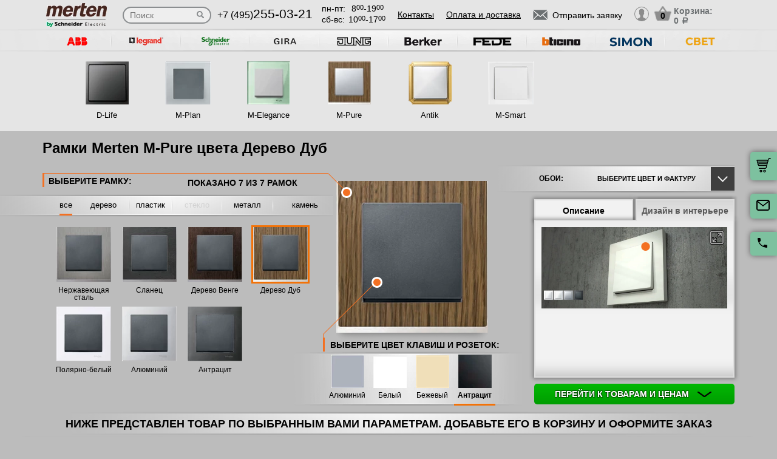

--- FILE ---
content_type: text/html; charset=UTF-8
request_url: https://merten-rozetki.su/seria/merten-m-pure-decor/derevo-dub
body_size: 19373
content:
<!DOCTYPE html>
<html lang="ru" prefix="og: http://ogp.me/ns#">
<head>
    <meta charset="utf-8">
    <link rel="stylesheet" type="text/css" href="/assets/style-7lIWw7-JrcqbsH4yKfzdiw.css" />
<script type="text/javascript" src="/assets/script-0-Kn7ZHZh6g48TLgGGxHwIkw.js"></script>
<title>Рамки Merten M-Pure дубового цвета купить недорого в Москве в интернет-магазине</title>
    <meta name="description" content="В интернет-магазине merten-rozetki.su представлен огромный выбор деревянных рамок Merten из коллекции M-Pure дубового цвета. Вы можете купить рамку Merten M-Pure по доступной цене с доставкой по России." />
    <meta http-equiv="X-UA-Compatible" content="IE=edge">
    <meta name="viewport" content="width=device-width, initial-scale=1">
    <link rel="shortcut icon" type="image/x-icon" href="/images/favicons/merten-rozetki.su/favicon.ico" />
    <link rel="canonical" href="https://merten-rozetki.su/seria/merten-m-pure-decor/derevo-dub"/>

            <meta property="og:title" content="Рамки Merten M-Pure дубового цвета купить недорого в Москве в интернет-магазине" />
        <meta property="og:description " content="В интернет-магазине merten-rozetki.su представлен огромный выбор деревянных рамок Merten из коллекции M-Pure дубового цвета. Вы можете купить рамку Merten M-Pure по доступной цене с доставкой по России." />
        <meta property="og:type" content="website" />
        <meta property="og:url" content="https://merten-rozetki.su" />
        <meta property="og:image" content="https://merten-rozetki.su/images/logo/merten-logo1.png" />
        <meta property="og:site_name" content="https://merten-rozetki.su" />
    
            <script type="application/ld+json">{"@context":"https://schema.org","@type":"WPHeader","headline":"merten-rozetki.su","description":"В интернет-магазине merten-rozetki.su представлен огромный выбор деревянных рамок Merten из коллекции M-Pure дубового цвета. Вы можете купить рамку Merten M-Pure по доступной цене с доставкой по России."}</script>
    
    
<script type="module" src="/public/build/assets/newMain-C_79g82B.js"></script>

<link rel="stylesheet" href="/public/build/assets/newMain-Bux0QZ2H.css"><link rel="stylesheet" href="/public/build/assets/constructor-fIXt5Ns3.css">
    
    
            <meta name="yandex-verification" content="8a6fd4c3f5b704da" />
    
    
<style>img{width: auto; height: auto;}</style></head><body data-worktimenow="workTimeNow">
<script src="/js/vendors/jquery.min.js"></script>
<script src="/js/vendors/slick.min.js"></script>
<script src="/js/vendors/galleria-1.4.2.min.js"></script>
<script src="/js/vendors/jquery.maskedinput.js"></script>
<script src="/js/vendors/jquery.easytabs.min.js"></script>
<script src="/js/vendors/jquery.autocomplete.js"></script>


<link rel="stylesheet" href="/css/vendors/jquery.toastmessage.css" type="text/css" onload="if(media!='all')media='all'" media="print">
<script type="module" src="/public/build/assets/constructorScripts-BsAqyFeY.js"></script>
<link rel="modulepreload" href="/public/build/assets/basketScripts-BqTmp19s.js"><link rel="modulepreload" href="/public/build/assets/pagesScripts-oLsljxFa.js"><link rel="modulepreload" href="/public/build/assets/filter-DqRBY_KH.js"><link rel="modulepreload" href="/public/build/assets/mainScripts-x_iKpwZJ.js"><link rel="modulepreload" href="/public/build/assets/configuratorPage-BevXEW3u.js">
<link rel="stylesheet" href="/public/build/assets/constructor-fIXt5Ns3.css"><div class="wrapper">
	  
<script type="module" src="/public/build/assets/headerPage-CuK5W642.js"></script>

  

  <div class="fixed-cart">
    <a onclick="goPage('/cart');return false;"></a>
    <a class="js_sendRequestForm"></a>
    <a class="feedback-btn free_call_wrapper_one"></a>
  </div>

<div class="modal fade" id="login" tabindex="-1" role="dialog" aria-labelledby="loginLabel" aria-hidden="true">
  <div class="modal-dialog">
    <div class="modal-content styled">
      <div class="modal-header styled">
        <button type="button" class="close" data-dismiss="modal" aria-label="Close"><span aria-hidden="true">&times;</span></button>
        <div class="modal-title" id="loginLabel">Вход</div>
      </div>
      <div class="modal-body styled">
        <form class="form-modal">
          <div class="form-group">
            <label>Логин:</label>
            <br/><span>+7</span> <input class="form-control2 smallerinput" type="tel" id="login-phone" name="phonelogin" placeholder="XXXXXXXXXX" />
          </div>
          <div class="form-group">
            <label>Пароль:</label>
            <input class="form-control2" type="password" id="passwlogin" name="passwlogin" />
          </div>
          <div class="form-group centerblock">
            <a class="forgot-pass">Забыли пароль?</a>
            <a onclick="goPage('/registration');return false;" class="reg">Регистрация</a>
          </div>
          <div class="form-group centerblock">
            <input class="btn-default __big" type="button" value="Войти" onclick="loginmodalenter()" />
          </div>
        </form>
        <div id="wronglogindiv" style="color:#FF0000;font-weight:bold;text-align:center;"></div>
      </div>
    </div>
  </div>
</div>

<div class="modal fade" id="cart" tabindex="-1" role="dialog" aria-labelledby="cartLabel" aria-hidden="true">
  <div class="modal-dialog">
    <div class="modal-content styled">
      <div class="modal-header styled">
        <button type="button" class="close" data-dismiss="modal" aria-label="Close"><span aria-hidden="true">&times;</span></button>
        <div class="modal-title" id="cartLabel"></div>
      </div>
      <div class="modal-body styled">
          <ul class="modal-cart">
            <li><i class="modal-userbox"></i> <a onclick="goPage('/personal');return false;">Личный кабинет</a></li>
            <li><i class="modal-basket"></i> <a onclick="goPage('/my-orders');return false;">Мои заказы</a></li>
          </ul>
          <div class="text-center">
            <a onclick="goPage('/logout');return false;" class="btn-default __big">Выйти</a>
          </div>
      </div>
    </div>
  </div>
</div>

  <div class="modal" id="forgot-password">
      <div class="modal-content">
          <button type="button" class="close"><span aria-hidden="true">×</span></button>
          <form class="form-general" id="feedback_form" action="/forgotpassword" method="post">
          <div class="container">
              <div class="checkout-block">
                  <div class="checkout-block_t">Восстановление пароля</div>
                  <p style="text-align:center">Если вы забыли пароль, введите номер телефона. Новый пароль будет выслан вам на указанный телефон.</p>
                  <br/>
                  <div class="checkout-block_form">
                      <div class="form-group"><label>Телефон:</label><div class="inlinephoneblock"><span>+7</span> <input value="" type="tel" name="phoneforgot" class="form-control smallestinput1" id="phonephis2" placeholder="XXXXXXXXXX" />
                          </div></div>

                      <div class="form-group">
                          <label class="js_forgetCaptcha captcha-image-block"></label>
                          <input type="text" name="verifyCode" placeholder="Введите символы" class="form-control" style="margin-top:15px" />
                      </div>
                      <div class="form-group"><label></label><input class="btn-default" value="восстановить" name="submit"></div>
                  </div>
                  <p class="message" style="text-align:center;font-weight:bold;"></p>
              </div>
          </div>
          </form>      </div>
  </div>

  

  <header class="header">
    <div class="container">
      <div class="header-logo header_col"><a href="/"><img src="/images/logo/merten-logo1.webp" alt="логотип merten-rozetki.su" title="логотип merten-rozetki.su" width="50" height="50"></a></div>
      <div class="header-search"><form action="/katalog" method="GET" id="topcleversearch">
        <input type="search" name="query" id="queryfastclever" placeholder="Поиск">
        <input type="submit" value="">
      </form></div>
      <div class="header_mob">
        <div class="header-phone header_col">
            <a href="tel:+74952550321">+7 (495)<span>255-03-21</span></a>
        </div>
        <div class="header-time header_col">
            <div class="days">пн-пт:<span>8<sup>00</sup>-19<sup>00</sup></span></div>
            <div class="weekend">сб-вс: <span>10<sup>00</sup>-17<sup>00</sup></span></div>
        </div>
      </div>
       <div class="line-header"></div>
      <div class="header-links header_col">
                    <a onclick="goPage('/page/kontakty');return false;">Контакты</a>
            <a onclick="goPage('/page/oplata-i-dostavka');return false;">Оплата и доставка</a>
              </div>

      <div class="header_mob">
        <div class="header-btn header_col">
          <a href="javascript:void(0);" class="header-search-btn"></a>
          <div class="header-send">
            <a class="btn-default-top js_sendRequestForm"><span>Отправить заявку</span></a>
          </div>
         
          <div class="header-userbox ">
            <a data-toggle="modal" data-target="#login">
              <span class="header-userbox_img_grey"></span>
            </a>
          </div>
        </div>

        <div class="header-cart header_col">
          <a onclick="goPage('/cart');return false;">
            <div class="header-cart_count" id="headercount">0</div>
            <div class="header-cart_price">
              Корзина:<br>
              <span id="headersumm">0 <span>a</span></span>
            </div>
          </a>
        </div>
      </div>
      <div class="clearfix"></div>

    </div>
    <div class="search_window">
        <form action="/katalog" method="GET" id="topcleversearch2">
          <input type="search" name="query" id="queryfastclever2" placeholder="Введите ваш запрос" onfocus="placeholder='';" onblur="placeholder='Введите ваш запрос';">
          <div class="sub_border"><input type="submit" value="ИСКАТЬ"></div>
        </form>
      </div>

  </header>
 
  <section class="slider_top_header brands">
    <div class="container">
      <div class="js_brandsSlider"><ul class="brands_ul"> <li class="brands_li">
				          <a onclick="window.open('https://rozetki.moscow/', '_blank')"><img src="/images/brands/4_abb.webp" width="50" height="50" alt=""></a>
				      </li> <li class="brands_li">
				          <a onclick="window.open('https://legrand-rozetki.su', '_blank')"><img src="/images/brands/2_legrand.webp" width="50" height="50" alt=""></a>
				      </li> <li class="brands_li">
				          <a onclick="window.open('https://schneider-rozetki.ru/', '_blank')"><img src="/images/brands/5_schneider_electric.webp" width="50" height="50" alt=""></a>
				      </li> <li class="brands_li">
				          <a onclick="window.open('https://gira-rozetki.su', '_blank')"><img src="/images/brands/3_gira.webp" width="50" height="50" alt=""></a>
				      </li> <li class="brands_li">
				          <a onclick="window.open('https://jung.su/', '_blank')"><img src="/images/brands/7_jung.webp" width="50" height="50" alt=""></a>
				      </li> <li class="brands_li">
				          <a onclick="window.open('https://berker-rozetki.su/', '_blank')"><img src="/images/brands/8_berker.webp" width="50" height="50" alt=""></a>
				      </li> <li class="brands_li">
				          <a onclick="window.open('https://fede.su/', '_blank')"><img src="/images/brands/9_fede.webp" width="50" height="50" alt=""></a>
				      </li> <li class="brands_li">
				          <a onclick="window.open('https://bticino-rozetki.su', '_blank')"><img src="/images/brands/1_bticino.webp" width="50" height="50" alt=""></a>
				      </li> <li class="brands_li">
				          <a onclick="window.open('https://simon-rozetki.ru/', '_blank')"><img src="/images/brands/10_simon.webp" width="50" height="50" alt=""></a>
				      </li> <li class="brands_li">
				          <a onclick="window.open('https://xn--b1agjaalfq5am6i.su/', '_blank')"><img src="/images/brands/11.webp" width="50" height="50" alt=""></a>
				      </li></ul></div>      <div class="brands-prod">
      	
<ul class="brands-prod_ul" id="brads-slider">
    <div>
                <li class="brands-prod_li " onclick="goPage('/seria/merten-d-life'); return false;">
            <div class="brands-prod_img">
                <a href="/seria/merten-d-life" style="cursor: pointer">
                    <img src="/images/catsfeats/8_merten_d_life.webp" width="50" height="50" alt="">
                </a>
            </div>
            <div class="brands-prod_n">
                <a style="cursor: pointer">D-Life</a>
            </div>
        </li>

                <li class="brands-prod_li " onclick="goPage('/seria/merten-m-plan'); return false;">
            <div class="brands-prod_img">
                <a href="/seria/merten-m-plan" style="cursor: pointer">
                    <img src="/images/catsfeats/1_merten_m_plan.webp" width="50" height="50" alt="">
                </a>
            </div>
            <div class="brands-prod_n">
                <a style="cursor: pointer">M-Plan</a>
            </div>
        </li>

                <li class="brands-prod_li " onclick="goPage('/seria/merten-m-elegance'); return false;">
            <div class="brands-prod_img">
                <a href="/seria/merten-m-elegance" style="cursor: pointer">
                    <img src="/images/catsfeats/3_merten_m_elegance.webp" width="50" height="50" alt="">
                </a>
            </div>
            <div class="brands-prod_n">
                <a style="cursor: pointer">M-Elegance</a>
            </div>
        </li>

                <li class="brands-prod_li " onclick="goPage('/seria/merten-m-pure-decor'); return false;">
            <div class="brands-prod_img">
                <a href="/seria/merten-m-pure-decor" style="cursor: pointer">
                    <img src="/images/catsfeats/7_merten_m_pure.webp" width="50" height="50" alt="">
                </a>
            </div>
            <div class="brands-prod_n">
                <a style="cursor: pointer">M-Pure</a>
            </div>
        </li>

                <li class="brands-prod_li " onclick="goPage('/seria/merten-antik-antique'); return false;">
            <div class="brands-prod_img">
                <a href="/seria/merten-antik-antique" style="cursor: pointer">
                    <img src="/images/catsfeats/4_merten_antik.webp" width="50" height="50" alt="">
                </a>
            </div>
            <div class="brands-prod_n">
                <a style="cursor: pointer">Antik</a>
            </div>
        </li>

                <li class="brands-prod_li " onclick="goPage('/seria/merten-m-smart'); return false;">
            <div class="brands-prod_img">
                <a href="/seria/merten-m-smart" style="cursor: pointer">
                    <img src="/images/catsfeats/2_merten_m_smart.webp" width="50" height="50" alt="">
                </a>
            </div>
            <div class="brands-prod_n">
                <a style="cursor: pointer">M-Smart</a>
            </div>
        </li>

            </div>
</ul><input type="hidden" id="topseriesscrolling" value="0">
      </div>
      <nav class="header-slider ">
          <ul>
            
          </ul>
      </nav>

    </div>
  </section>
	
<div class="container top-h1-container">
    <h1>Рамки Merten M-Pure цвета Дерево Дуб</h1>
</div>

  <section class="constructor">
    <div class="container">
      <div class="constructor-block">
        <div class="constructor_frame">
          <div class="constructor_frame-header">
            <div class="constructor_frame-header_t">Выберите рамку:</div>
            <div class="constructor_frame-header_count">
                Показано
                <span id="amountshown" data-amount-frames="7"></span>
                из
                <span id="amounttotal">7</span>
                рамок
            </div>
          </div>

          <div class="constructor_frame-filter"><ul class="frame-filter_ul"> <li class="frame-filter_li active" id="limaterial_0" onclick="setmaterial(0);return false;"><a href="/seria/merten-m-pure-decor/derevo-dub">все</a></li> <li class="frame-filter_li derevo" id="limaterial_5" onclick="setmaterial(5);return false;"><a>дерево</a></li> <li class="frame-filter_li plastiq" id="limaterial_3" onclick="setmaterial(3);return false;"><a>пластик</a></li> <li class="frame-filter_li steklo empty" id="limaterial_4" onclick="return false;"><a>стекло</a></li> <li class="frame-filter_li metal" id="limaterial_6" onclick="setmaterial(6);return false;"><a>металл</a></li> <li class="frame-filter_li kozha" id="limaterial_7" onclick="setmaterial(7);return false;"><a>камень</a></li></ul></div><input type="hidden" id="activematerial" value="0">
          
          <input type="hidden" id="activeframe" value="334008">
          <nav class="constructor_select-frame slick-track" id="divselectframe">
          <div class="constructor_select-frame_box"><ul class="frame-list_ul">						<li class="frame-list_li" id="liframe334010" onclick="setframe(334010);return false;">
		                  <div class="frame-list_img">
		                    		                    <a href="/seria/merten-m-pure-decor/nerzhaveyushchaya-stal"><img src="/images/resized/categories-thumb/334010/merten_m_pure_decor_ramki_nerzhaveyushchaya_stal_alyuminiy_antratsit.webp" width="50" height="50" alt=""></a>
		                  </div>
		                  <div class="frame-list_n">
                        		                    <a href="/seria/merten-m-pure-decor/nerzhaveyushchaya-stal">Нержавеющая сталь</a>
		                  </div>
		                </li>
		            						<li class="frame-list_li" id="liframe334011" onclick="setframe(334011);return false;">
		                  <div class="frame-list_img">
		                    		                    <a href="/seria/merten-m-pure-decor/slanec"><img src="/images/resized/categories-thumb/334011/merten_m_pure_decor_ramki_slanets_alyuminiy_antratsit.webp" width="50" height="50" alt=""></a>
		                  </div>
		                  <div class="frame-list_n">
                        		                    <a href="/seria/merten-m-pure-decor/slanec">Сланец</a>
		                  </div>
		                </li>
		            						<li class="frame-list_li" id="liframe334009" onclick="setframe(334009);return false;">
		                  <div class="frame-list_img">
		                    		                    <a href="/seria/merten-m-pure-decor/derevo-venge"><img src="/images/resized/categories-thumb/334009/merten_m_pure_decor_ramki_derevo_venge_alyuminiy_antratsit.webp" width="50" height="50" alt=""></a>
		                  </div>
		                  <div class="frame-list_n">
                        		                    <a href="/seria/merten-m-pure-decor/derevo-venge">Дерево Венге</a>
		                  </div>
		                </li>
		            						<li class="frame-list_li active" id="liframe334008" onclick="setframe(334008);return false;">
		                  <div class="frame-list_img">
		                    		                    <a href="/seria/merten-m-pure-decor/derevo-dub"><img src="/images/resized/categories-thumb/334008/merten_m_pure_decor_ramki_derevo_dub_belyy_antratsit.webp" width="50" height="50" alt=""></a>
		                  </div>
		                  <div class="frame-list_n">
                        		                    <a href="/seria/merten-m-pure-decor/derevo-dub">Дерево Дуб</a>
		                  </div>
		                </li>
		            						<li class="frame-list_li" id="liframe334004" onclick="setframe(334004);return false;">
		                  <div class="frame-list_img">
		                    		                    <a href="/seria/merten-m-pure-decor/polyarno-belyi"><img src="/images/resized/categories-thumb/334004/merten_m_pure_ramki_polyarno_belyy_antratsit.webp" width="50" height="50" alt=""></a>
		                  </div>
		                  <div class="frame-list_n">
                        		                    <a href="/seria/merten-m-pure-decor/polyarno-belyi">Полярно-белый</a>
		                  </div>
		                </li>
		            						<li class="frame-list_li" id="liframe334005" onclick="setframe(334005);return false;">
		                  <div class="frame-list_img">
		                    		                    <a href="/seria/merten-m-pure-decor/alyuminii"><img src="/images/resized/categories-thumb/334005/merten_m_pure_ramki_alyuminiy_antratsit.webp" width="50" height="50" alt=""></a>
		                  </div>
		                  <div class="frame-list_n">
                        		                    <a href="/seria/merten-m-pure-decor/alyuminii">Алюминий</a>
		                  </div>
		                </li>
		            						<li class="frame-list_li" id="liframe334007" onclick="setframe(334007);return false;">
		                  <div class="frame-list_img">
		                    		                    <a href="/seria/merten-m-pure-decor/antracit"><img src="/images/resized/categories-thumb/334007/merten_m_pure_ramki_antratsit_antratsit.webp" width="50" height="50" alt=""></a>
		                  </div>
		                  <div class="frame-list_n">
                        		                    <a href="/seria/merten-m-pure-decor/antracit">Антрацит</a>
		                  </div>
		                </li>
		            </ul></div>          	          </nav>
          <div class="configurator_slider displayNone">

            <ul>
              
            </ul> 
          </div>
          <input type="hidden" id="activeslide" value="0">
        </div>
        <div class="constructor_frame-view">
          <div class="constructor_frame-view_box">
            <div class="frame-view_img">
              <img src="/images/resized/categories/334008/merten_m_pure_decor_ramki_derevo_dub_belyy_antratsit.webp" id="mainframeimg" width="50" height="50" alt="">
            </div>
          </div>
                    <div class="constructor_key">
            <div class="constructor_key_txt">
              ВЫБЕРИТЕ ЦВЕТ <span> КЛАВИШ И РОЗЕТОК:</span>
            </div>
          </div>
                    <input type="hidden" id="activecolordigital" value="30">
          <nav class="constructor_key-slider">
                    	  	  <ul class="key-slider_ul" id="colorsdigital">
          	  	  			    			  <li class="key-slider_li" id="color_digital_2" onclick="setcolordigital(2);return false;">
				                <div class="key-slider_img">
				                  <a href="/seria/merten-m-pure-decor/alyuminii/mekhanizmy/alyuminii">
                            <img src="/images/resized/colors-thumb/2_klavisha_alyuminiy.webp" width="50" height="50" alt="">
                          </a>
				                </div>
				                <div class="key-slider_n">
				                  <a href="/seria/merten-m-pure-decor/alyuminii/mekhanizmy/alyuminii">Алюминий</a>
				                </div>
				              </li>
				            			    			  <li class="key-slider_li" id="color_digital_3" onclick="setcolordigital(3);return false;">
				                <div class="key-slider_img">
				                  <a href="/seria/merten-m-pure-decor/polyarno-belyi/mekhanizmy/belyi">
                            <img src="/images/resized/colors-thumb/3_klavisha_belyy.webp" width="50" height="50" alt="">
                          </a>
				                </div>
				                <div class="key-slider_n">
				                  <a href="/seria/merten-m-pure-decor/polyarno-belyi/mekhanizmy/belyi">Белый</a>
				                </div>
				              </li>
				            			    			  <li class="key-slider_li" id="color_digital_4" onclick="setcolordigital(4);return false;">
				                <div class="key-slider_img">
				                  <a href="/seria/merten-m-pure-decor/derevo-dub/mekhanizmy/bezhevyi">
                            <img src="/images/resized/colors-thumb/4_klavisha_bezhevyy.webp" width="50" height="50" alt="">
                          </a>
				                </div>
				                <div class="key-slider_n">
				                  <a href="/seria/merten-m-pure-decor/derevo-dub/mekhanizmy/bezhevyi">Бежевый</a>
				                </div>
				              </li>
				            			    			  <li class="key-slider_li active" id="color_digital_30" onclick="setcolordigital(30);return false;">
				                <div class="key-slider_img">
				                  <a href="/seria/merten-m-pure-decor/antracit/mekhanizmy/antracit">
                            <img src="/images/resized/colors-thumb/30_klavisha_antratsit.webp" width="50" height="50" alt="">
                          </a>
				                </div>
				                <div class="key-slider_n">
				                  <a href="/seria/merten-m-pure-decor/antracit/mekhanizmy/antracit">Антрацит</a>
				                </div>
				              </li>
				                      	  	  </ul>
          	  	            </nav>
          <input type="hidden" id="newcoloractiveorder" value="3"><input type="hidden" id="newamountcolors" value="4">
        </div>
        <div class="constructor_interier-design">
          <div class="interier-design_box">
            <div class="interier-design_select">
              <div>ОБОИ: <img src="/images/choose_fon.webp" style="width:35px;height:35px" width="50" height="50" alt=""></div> <div>Выберите цвет и фактуру</div>
            </div>
            <div class="interier-design_dropdown">
              <ul>
	              <li>
				      <div><a href="#" rel="base"><img src="/images/small_base.webp" width="50" height="50" alt=""> сбросить фон</a></div>
				  </li>
              <li>
                         <div>
                           <a href="#" rel="1_pattern1.jpg" class="ownsite"><img src="/images/backgrounds/small_1_pattern1.webp" width="50" height="50" alt=""> обои с узором 1</a>
                         </div>
                       </li><li>
                         <div>
                           <a href="#" rel="2_pattern2.jpg" class="ownsite"><img src="/images/backgrounds/small_2_pattern2.webp" width="50" height="50" alt=""> обои с узором 2</a>
                         </div>
                       </li><li>
                         <div>
                           <a href="#" rel="3_фон-1.jpg" class="ownsite"><img src="/images/backgrounds/small_3_фон-1.webp" width="50" height="50" alt=""> обои с узором 3</a>
                         </div>
                       </li><li>
                         <div>
                           <a href="#" rel="4_pattern4.jpg" class="ownsite"><img src="/images/backgrounds/small_4_pattern4.webp" width="50" height="50" alt=""> обои с узором 4</a>
                         </div>
                       </li><li>
                         <div>
                           <a href="#" rel="5_pattern5.jpg" class="ownsite"><img src="/images/backgrounds/small_5_pattern5.webp" width="50" height="50" alt=""> обои с узором 5</a>
                         </div>
                       </li><li>
                         <div>
                           <a href="#" rel="6_pattern6.jpg" class="ownsite"><img src="/images/backgrounds/small_6_pattern6.webp" width="50" height="50" alt=""> обои с узором 6</a>
                         </div>
                       </li>              </ul>
              <div id="uploadownback"><noscript><p>Please enable JavaScript to use file uploader.</p></noscript></div>            </div>
          </div>
          <div class="interier-design_tabs">
            <div id="tab-container" class="tab-container">
              <ul class='etabs'>
                                  <li id="tab-1" class='tab'>
                      <a href="#desc">Описание</a>
                  </li>
                                <li id="tab-2" class='tab' >
                    <a href="#design">Дизайн в интерьере</a>
                </li>
              </ul>
              <div class='panel-container'>
                <div id="desc" class="scrollY">
                  M-Pure - строгость и беззаботность натуральных материалов в данной серии, подчеркнут интерьер помещения в стиле хай-тек.                  <input type="hidden" id="idbrand" value="13">
                  <input type="hidden" id="idseries" value="126">
                </div>
                <div id="design">
                  <div class="interier-design_view">
                    <ul class="interier-design_ul">
                      <li class='interier-design_li' style='height:240px;'>
                                        <img style="width:306px" src="/images/series_slider/8_banner_m_pure.webp" loading="lazy" width="50" height="50" alt="">
                                    </li>                    </ul>
                  </div>
                  <a class="lookbig" href="#" data-toggle="modal" data-target="#myModal1"><img src="/images/icons/modal-view.webp" width="50" height="50" alt=""></a>                </div>
              </div>
            </div>
          </div>
          <div class="clearfix"></div>
          <a href="#" onclick="$('html, body').animate({scrollTop: $('#divframes').offset().top}, 300);return false;" class="btn-defaultgreen btn-block __shadowed">Перейти к товарам и ценам <img src="/images/constructor/arrow-down.webp" width="50" height="50" alt=""></a>
        </div>
        <div class="clearfix"></div>
      </div>
    </div>
  </section>

  <section class="products-category">
    <div id="loading-screen" class="loading-screen" style="display: none">
  <svg width="96" height="96" viewBox="0 0 24 24" xmlns="http://www.w3.org/2000/svg">
    <style>.spinner_DupU {
        animation: spinner_sM3D 1.2s infinite
      }

      .spinner_GWtZ {
        animation-delay: .1s
      }

      .spinner_dwN6 {
        animation-delay: .2s
      }

      .spinner_46QP {
        animation-delay: .3s
      }

      .spinner_PD82 {
        animation-delay: .4s
      }

      .spinner_eUgh {
        animation-delay: .5s
      }

      .spinner_eUaP {
        animation-delay: .6s
      }

      .spinner_j38H {
        animation-delay: .7s
      }

      .spinner_tVmX {
        animation-delay: .8s
      }

      .spinner_DQhX {
        animation-delay: .9s
      }

      .spinner_GIL4 {
        animation-delay: 1s
      }

      .spinner_n0Yb {
        animation-delay: 1.1s
      }

      @keyframes spinner_sM3D {
        0%, 50% {
          animation-timing-function: cubic-bezier(0, 1, 0, 1);
          r: 0
        }
        10% {
          animation-timing-function: cubic-bezier(.53, 0, .61, .73);
          r: 2px
        }
      }</style>
    <circle class="spinner_DupU" cx="12" cy="3" r="0"/>
    <circle class="spinner_DupU spinner_GWtZ" cx="16.50" cy="4.21" r="0"/>
    <circle class="spinner_DupU spinner_n0Yb" cx="7.50" cy="4.21" r="0"/>
    <circle class="spinner_DupU spinner_dwN6" cx="19.79" cy="7.50" r="0"/>
    <circle class="spinner_DupU spinner_GIL4" cx="4.21" cy="7.50" r="0"/>
    <circle class="spinner_DupU spinner_46QP" cx="21.00" cy="12.00" r="0"/>
    <circle class="spinner_DupU spinner_DQhX" cx="3.00" cy="12.00" r="0"/>
    <circle class="spinner_DupU spinner_PD82" cx="19.79" cy="16.50" r="0"/>
    <circle class="spinner_DupU spinner_tVmX" cx="4.21" cy="16.50" r="0"/>
    <circle class="spinner_DupU spinner_eUgh" cx="16.50" cy="19.79" r="0"/>
    <circle class="spinner_DupU spinner_j38H" cx="7.50" cy="19.79" r="0"/>
    <circle class="spinner_DupU spinner_eUaP" cx="12" cy="21" r="0"/>
  </svg>
</div>    <div class="container-big">
              <div class="products-category_t">
        Ниже представлен товар по выбранным Вами параметрам. Добавьте его в корзину и оформите заказ
      </div>
              <div class="products-category_q">
        РАМКИ M-Pure:
      </div>
      
      <section class="filters filters_1_k" >
        <div class="filter_block filter_1_k">
            <div class="name_filter">
                РАМКИ:
            </div>
            <div  class="varian_filter">
                <p id="filter1" >Все варианты</p>
                <a id="btt1" class="button_filters slick-track prots"></a>
            </div>
        </div>
   </section>
      
    <div class="js_topFilterBlock">
      <nav id="box1" class="products-category_box">
      	<div class="products-category_filter products_category_k1">
          <div class="filter_box scrollY">
            <h2 class="filter_t" id="titleframeforh">Рамки M-Pure:</h2>
            <ul id="scrolled-filter" class="filter_ul">
              <li class="filter_li" id="liframefilter_334010" onclick="setframe(334010);return false;">
						<input type="radio" name="radio" class="checkbox" id="lff334010"/><label for="lff334010">
						<a href="/seria/merten-m-pure-decor/nerzhaveyushchaya-stal">Нержавеющая сталь</a></label></li><li class="filter_li" id="liframefilter_334011" onclick="setframe(334011);return false;">
						<input type="radio" name="radio" class="checkbox" id="lff334011"/><label for="lff334011">
						<a href="/seria/merten-m-pure-decor/slanec">Сланец</a></label></li><li class="filter_li" id="liframefilter_334009" onclick="setframe(334009);return false;">
						<input type="radio" name="radio" class="checkbox" id="lff334009"/><label for="lff334009">
						<a href="/seria/merten-m-pure-decor/derevo-venge">Дерево Венге</a></label></li><li class="filter_li active" id="liframefilter_334008" onclick="setframe(334008);return false;">
						<input type="radio" name="radio" class="checkbox" id="lff334008"/><label for="lff334008">
						<a href="/seria/merten-m-pure-decor/derevo-dub">Дерево Дуб</a></label></li><li class="filter_li" id="liframefilter_334004" onclick="setframe(334004);return false;">
						<input type="radio" name="radio" class="checkbox" id="lff334004"/><label for="lff334004">
						<a href="/seria/merten-m-pure-decor/polyarno-belyi">Полярно-белый</a></label></li><li class="filter_li" id="liframefilter_334005" onclick="setframe(334005);return false;">
						<input type="radio" name="radio" class="checkbox" id="lff334005"/><label for="lff334005">
						<a href="/seria/merten-m-pure-decor/alyuminii">Алюминий</a></label></li><li class="filter_li" id="liframefilter_334007" onclick="setframe(334007);return false;">
						<input type="radio" name="radio" class="checkbox" id="lff334007"/><label for="lff334007">
						<a href="/seria/merten-m-pure-decor/antracit">Антрацит</a></label></li>            </ul>
          </div>
        </div>
      </nav>
      
	  <div id="divframes" class="products-category_list">
          <div id="tovarsframes" class="list-view">
<ul class="items">

    <li data-id="122596"
        class="product_li product_li_change type0"
    >
        <div class="product_box product_box_change">
            <div class="product_img product_img_change">
                <a
                                    >
                                            <img src="/images/resized/catalog/18729bd8-f9e4-11e5-ac57-000c293b6093.webp" alt="Артикул: MTN4010-3674. цвет Дерево Дуб/Белый, Рамка 1-ая (одинарная), MERTEN" title="Рамка 1-ая (одинарная), MERTEN, цвет Дерево Дуб/Белый, MTN4010-3674" loading="lazy" width="50" height="50">
                                    </a>
                                    <div class="open-info-overlay"
                         onclick="showProductPopup(122596)">
                        <span class="icon-magnifying-glass"></span>
                    </div>
                            </div>

            <div class="product_n product_n_change">
                <a href="/tovar/mtn4010-3674-ramka-1-aya-odinarnaya---tsvet-derevo-dub-belyy--merten"
                                            title="Артикул - MTN4010-3674, Рамка 1-ая (одинарная), цвет Дерево Дуб/Белый, MERTEN"
                                    >Рамка 1-ая (одинарная), цвет Дерево Дуб/Белый, MERTEN Москва</a>
            </div>

            
            <div class="product_shop product_shop_change">
                
    <div class="product_price product_price_change">Цена: <span>1781.98 р.</span></div>

                                    <div class="product_cart product_cart_change">
                        <input type="text" class="product_cart_input product_cart_input_change"
                               id="amount_122596" value="" placeholder="1 шт."
                               onkeyup="if(key(event)==13){addtocart(122596,'1781.98',1)}"/>
                        <div class="wrap_product_cart_add_change">
                            <div class="product_cart_add product_cart_add_change"
                                 onclick="addtocart(122596,'1781.98',2);return false;">
                                <img src="/images/korzina.webp" width="50" height="50" alt=""> Купить                            </div>
                        </div>
                    </div>
                            </div>
        </div>
    </li>

    <li data-id="302755"
        class="product_li product_li_change type0"
    >
        <div class="product_box product_box_change">
            <div class="product_img product_img_change">
                <a
                                    >
                                            <img src="/images/resized/catalog/1e740508-f9e4-11e5-ac57-000c293b6093.webp" alt="Артикул: MTN4025-3674. цвет Дерево Дуб/Белый, Рамка 2-ая (двойная) без перегородки, MERTEN" title="Рамка 2-ая (двойная) без перегородки, MERTEN, цвет Дерево Дуб/Белый, MTN4025-3674" loading="lazy" width="50" height="50">
                                    </a>
                                    <div class="open-info-overlay"
                         onclick="showProductPopup(302755)">
                        <span class="icon-magnifying-glass"></span>
                    </div>
                            </div>

            <div class="product_n product_n_change">
                <a href="/tovar/mtn4025-3674-ramka-2-aya-dvoynaya-bez-peregorodki--tsvet-derevo-dub-belyy--merten"
                                            title="Артикул - MTN4025-3674, Рамка 2-ая (двойная) без перегородки, цвет Дерево Дуб/Белый, MERTEN"
                                    >Рамка 2-ая (двойная) без перегородки, цвет Дерево Дуб/Белый, MERTEN в наличии на складе</a>
            </div>

            
            <div class="product_shop product_shop_change">
                
    <div class="product_price product_price_change">Цена: <span>3375.2 р.</span></div>

                                    <div class="product_cart product_cart_change">
                        <input type="text" class="product_cart_input product_cart_input_change"
                               id="amount_302755" value="" placeholder="1 шт."
                               onkeyup="if(key(event)==13){addtocart(302755,'3375.2',1)}"/>
                        <div class="wrap_product_cart_add_change">
                            <div class="product_cart_add product_cart_add_change"
                                 onclick="addtocart(302755,'3375.2',2);return false;">
                                <img src="/images/korzina.webp" width="50" height="50" alt=""> Купить                            </div>
                        </div>
                    </div>
                            </div>
        </div>
    </li>

    <li data-id="302764"
        class="product_li product_li_change type0"
    >
        <div class="product_box product_box_change">
            <div class="product_img product_img_change">
                <a
                                    >
                                            <img src="/images/resized/catalog/1e740500-f9e4-11e5-ac57-000c293b6093.webp" alt="Артикул: MTN4020-3674. цвет Дерево Дуб/Белый, Рамка 2-ая (двойная), MERTEN" title="Рамка 2-ая (двойная), MERTEN, цвет Дерево Дуб/Белый, MTN4020-3674" loading="lazy" width="50" height="50">
                                    </a>
                                    <div class="open-info-overlay"
                         onclick="showProductPopup(302764)">
                        <span class="icon-magnifying-glass"></span>
                    </div>
                            </div>

            <div class="product_n product_n_change">
                <a href="/tovar/mtn4020-3674-ramka-2-aya-dvoynaya---tsvet-derevo-dub-belyy--merten"
                                            title="Артикул - MTN4020-3674, Рамка 2-ая (двойная), цвет Дерево Дуб/Белый, MERTEN"
                                    >Рамка 2-ая (двойная), цвет Дерево Дуб/Белый, MERTEN оригинальная продукция</a>
            </div>

            
            <div class="product_shop product_shop_change">
                
    <div class="product_price product_price_change">Цена: <span>2936.42 р.</span></div>

                                    <div class="product_cart product_cart_change">
                        <input type="text" class="product_cart_input product_cart_input_change"
                               id="amount_302764" value="" placeholder="1 шт."
                               onkeyup="if(key(event)==13){addtocart(302764,'2936.42',1)}"/>
                        <div class="wrap_product_cart_add_change">
                            <div class="product_cart_add product_cart_add_change"
                                 onclick="addtocart(302764,'2936.42',2);return false;">
                                <img src="/images/korzina.webp" width="50" height="50" alt=""> Купить                            </div>
                        </div>
                    </div>
                            </div>
        </div>
    </li>

    <li data-id="302773"
        class="product_li product_li_change type0"
    >
        <div class="product_box product_box_change">
            <div class="product_img product_img_change">
                <a
                                    >
                                            <img src="/images/resized/catalog/1e740510-f9e4-11e5-ac57-000c293b6093.webp" alt="Артикул: MTN4030-3674. цвет Дерево Дуб/Белый, Рамка 3-ая (тройная), MERTEN" title="Рамка 3-ая (тройная), MERTEN, цвет Дерево Дуб/Белый, MTN4030-3674" loading="lazy" width="50" height="50">
                                    </a>
                                    <div class="open-info-overlay"
                         onclick="showProductPopup(302773)">
                        <span class="icon-magnifying-glass"></span>
                    </div>
                            </div>

            <div class="product_n product_n_change">
                <a href="/tovar/mtn4030-3674-ramka-3-aya-troynaya---tsvet-derevo-dub-belyy--merten"
                                            title="Артикул - MTN4030-3674, Рамка 3-ая (тройная), цвет Дерево Дуб/Белый, MERTEN"
                                    >Рамка 3-ая (тройная), цвет Дерево Дуб/Белый, MERTEN гарантия качества</a>
            </div>

            
            <div class="product_shop product_shop_change">
                
    <div class="product_price product_price_change">Цена: <span>4893.73 р.</span></div>

                                    <div class="product_cart product_cart_change">
                        <input type="text" class="product_cart_input product_cart_input_change"
                               id="amount_302773" value="" placeholder="1 шт."
                               onkeyup="if(key(event)==13){addtocart(302773,'4893.73',1)}"/>
                        <div class="wrap_product_cart_add_change">
                            <div class="product_cart_add product_cart_add_change"
                                 onclick="addtocart(302773,'4893.73',2);return false;">
                                <img src="/images/korzina.webp" width="50" height="50" alt=""> Купить                            </div>
                        </div>
                    </div>
                            </div>
        </div>
    </li>

    <li data-id="302782"
        class="product_li product_li_change type0"
    >
        <div class="product_box product_box_change">
            <div class="product_img product_img_change">
                <a
                                    >
                                            <img src="/images/resized/catalog/1e740517-f9e4-11e5-ac57-000c293b6093.webp" alt="Артикул: MTN4040-3674. цвет Дерево Дуб/Белый, Рамка 4-ая (четверная), MERTEN" title="Рамка 4-ая (четверная), MERTEN, цвет Дерево Дуб/Белый, MTN4040-3674" loading="lazy" width="50" height="50">
                                    </a>
                                    <div class="open-info-overlay"
                         onclick="showProductPopup(302782)">
                        <span class="icon-magnifying-glass"></span>
                    </div>
                            </div>

            <div class="product_n product_n_change">
                <a href="/tovar/mtn4040-3674-ramka-4-aya-chetvernaya---tsvet-derevo-dub-belyy--merten"
                                            title="Артикул - MTN4040-3674, Рамка 4-ая (четверная), цвет Дерево Дуб/Белый, MERTEN"
                                    >Рамка 4-ая (четверная), цвет Дерево Дуб/Белый, MERTEN с доставкой по Москве</a>
            </div>

            
            <div class="product_shop product_shop_change">
                
    <div class="product_price product_price_change">Цена: <span>7930.79 р.</span></div>

                                    <div class="product_cart product_cart_change">
                        <input type="text" class="product_cart_input product_cart_input_change"
                               id="amount_302782" value="" placeholder="1 шт."
                               onkeyup="if(key(event)==13){addtocart(302782,'7930.79',1)}"/>
                        <div class="wrap_product_cart_add_change">
                            <div class="product_cart_add product_cart_add_change"
                                 onclick="addtocart(302782,'7930.79',2);return false;">
                                <img src="/images/korzina.webp" width="50" height="50" alt=""> Купить                            </div>
                        </div>
                    </div>
                            </div>
        </div>
    </li>

    <li data-id="302791"
        class="product_li product_li_change type0"
    >
        <div class="product_box product_box_change">
            <div class="product_img product_img_change">
                <a
                                    >
                                            <img src="/images/resized/catalog/25610a27-f9e4-11e5-ac57-000c293b6093.webp" alt="Артикул: MTN4050-3674. цвет Дерево Дуб/Белый, Рамка 5-ая (пятерная), MERTEN" title="Рамка 5-ая (пятерная), MERTEN, цвет Дерево Дуб/Белый, MTN4050-3674" loading="lazy" width="50" height="50">
                                    </a>
                                    <div class="open-info-overlay"
                         onclick="showProductPopup(302791)">
                        <span class="icon-magnifying-glass"></span>
                    </div>
                            </div>

            <div class="product_n product_n_change">
                <a href="/tovar/mtn4050-3674-ramka-5-aya-pyaternaya---tsvet-derevo-dub-belyy--merten"
                                            title="Артикул - MTN4050-3674, Рамка 5-ая (пятерная), цвет Дерево Дуб/Белый, MERTEN"
                                    >Рамка 5-ая (пятерная), цвет Дерево Дуб/Белый, MERTEN акции и скидки</a>
            </div>

            
            <div class="product_shop product_shop_change">
                
    <div class="product_price product_price_change">Цена: <span>12295.8 р.</span></div>

                                    <div class="product_cart product_cart_change">
                        <input type="text" class="product_cart_input product_cart_input_change"
                               id="amount_302791" value="" placeholder="1 шт."
                               onkeyup="if(key(event)==13){addtocart(302791,'12295.8',1)}"/>
                        <div class="wrap_product_cart_add_change">
                            <div class="product_cart_add product_cart_add_change"
                                 onclick="addtocart(302791,'12295.8',2);return false;">
                                <img src="/images/korzina.webp" width="50" height="50" alt=""> Купить                            </div>
                        </div>
                    </div>
                            </div>
        </div>
    </li>
</ul><div class="keys" style="display:none" title="/seria/merten-m-pure-decor/derevo-dub"><span>122596,4c992334-ad0d-11e4-9fb9-00155d61e504</span><span>302755,17b8ce5d-b9ea-11e5-b242-000c293b6093</span><span>302764,17b8ce66-b9ea-11e5-b242-000c293b6093</span><span>302773,17b8ce6f-b9ea-11e5-b242-000c293b6093</span><span>302782,17b8ce78-b9ea-11e5-b242-000c293b6093</span><span>302791,17b8ce81-b9ea-11e5-b242-000c293b6093</span></div>
</div>	  </div>
    </div>
      
    <div style="clear:both;" class="with-slide-filter">
    
    <div class="products-category_q">
       МЕХАНИЗМЫ M-Pure:
      </div> 
      
    <section class="filters second filters_2_k" >
        <div class="filter_block filter_2_k">
            <div class="name_filter">
                Цвет Механизма:
            </div>
            <div class="varian_filter">
                <p id="filter2" >Все варианты</p>
                <a id="btt2" class="button_filters slick-track prots2"></a>
            </div>
        </div>
        <div class="filter_block slick-track filter_2_k">
            <div class="name_filter">
                Тип Механизма:
            </div>
            <div class="varian_filter">
                <p id="filter3" >Все варианты</p>
                <a id="btt3" class="button_filters slick-track prots3"></a>
            </div>
        </div>
   </section>
          <nav id="box2" class="products-category_box">
      	<div class="products-category_filter products_category_k1">
          <div id="box4" class="filter_box scrollY">
            <h2 class="filter_t">Цвет механизма:</h2>
            <ul class="filter_ul" id="filtercolorsdigital">
              <li class="filter_li " id="filtr_color_digital_0" onclick="setcolordigital(0);return false;">
							<input type="radio" name="radio" class="checkbox" id="fcds0"/><label for="fcds0">
							<a href="/seria/merten-m-pure-decor/derevo-dub/mekhanizmy/bezhevyi">Все</a></label></li><li class="filter_li" id="filtr_color_digital_2" onclick="setcolordigital(2);return false;">
							<input type="radio" name="radio" class="checkbox" id="fcds2"/><label for="fcds2">
							<a href="/seria/merten-m-pure-decor/alyuminii/mekhanizmy/alyuminii" >Алюминий</a></label></li><li class="filter_li" id="filtr_color_digital_3" onclick="setcolordigital(3);return false;">
							<input type="radio" name="radio" class="checkbox" id="fcds3"/><label for="fcds3">
							<a href="/seria/merten-m-pure-decor/polyarno-belyi/mekhanizmy/belyi" >Белый</a></label></li><li class="filter_li" id="filtr_color_digital_4" onclick="setcolordigital(4);return false;">
							<input type="radio" name="radio" class="checkbox" id="fcds4"/><label for="fcds4">
							<a href="/seria/merten-m-pure-decor/derevo-dub/mekhanizmy/bezhevyi" >Бежевый</a></label></li><li class="filter_li active" id="filtr_color_digital_30" onclick="setcolordigital(30);return false;">
							<input type="radio" name="radio" class="checkbox" id="fcds30"/><label for="fcds30">
							<a href="/seria/merten-m-pure-decor/antracit/mekhanizmy/antracit" >Антрацит</a></label></li>            </ul>
          </div>
          <div id="box3" class="filter_box scrollY">
            <h2 class="filter_t">Тип механизма:</h2>
            <input type="hidden" id="activetypetovar" value="0">
            <ul class="filter_ul" id="filtertypesdigital">
              <li class="filter_li active" id="filter_type_0" onclick="changeMechanismType(0);return false">
                  <input type="radio" name="radio" class="checkbox" id="fts0"/>
                  <label for="fts0">
                      <a href="/seria/merten-m-pure-decor/antracit/mekhanizmy/antracit">Все варианты</a>
                  </label>
              </li>
              <li class="filter_li " id="filter_type_5374" onclick="changeMechanismType(5374);return false" >
                          <input type="radio" name="radio" class="checkbox" id="fts5374"/><label for="fts5374">
                          <a href="/seria/merten-m-pure-decor/antracit/vyklyuchately/antracit">Выключатели</a></label></li><li class="filter_li " id="filter_type_5375" onclick="changeMechanismType(5375);return false" >
                          <input type="radio" name="radio" class="checkbox" id="fts5375"/><label for="fts5375">
                          <a href="/seria/merten-m-pure-decor/antracit/dimmeri-svetoregulyator/antracit">Диммеры, Светорегулятор</a></label></li><li class="filter_li " id="filter_type_5376" onclick="changeMechanismType(5376);return false" >
                          <input type="radio" name="radio" class="checkbox" id="fts5376"/><label for="fts5376">
                          <a href="/seria/merten-m-pure-decor/antracit/rozetky-elektricheskie/antracit">Розетки электрические</a></label></li><li class="filter_li " id="filter_type_5377" onclick="changeMechanismType(5377);return false" >
                          <input type="radio" name="radio" class="checkbox" id="fts5377"/><label for="fts5377">
                          <a href="/seria/merten-m-pure-decor/antracit/rozetky-televizionnye/antracit">Розетки телевизионные</a></label></li><li class="filter_li " id="filter_type_5379" onclick="changeMechanismType(5379);return false" >
                          <input type="radio" name="radio" class="checkbox" id="fts5379"/><label for="fts5379">
                          <a href="/seria/merten-m-pure-decor/antracit/rozetky-kompyuternye/antracit">Розетки компьютерные</a></label></li><li class="filter_li " id="filter_type_5380" onclick="changeMechanismType(5380);return false" >
                          <input type="radio" name="radio" class="checkbox" id="fts5380"/><label for="fts5380">
                          <a href="/seria/merten-m-pure-decor/antracit/rozetky-audio/antracit">Розетки аудио/видео</a></label></li><li class="filter_li " id="filter_type_5381" onclick="changeMechanismType(5381);return false" >
                          <input type="radio" name="radio" class="checkbox" id="fts5381"/><label for="fts5381">
                          <a href="/seria/merten-m-pure-decor/antracit/termoregulyatori/antracit">Терморегуляторы</a></label></li><li class="filter_li " id="filter_type_5383" onclick="changeMechanismType(5383);return false" >
                          <input type="radio" name="radio" class="checkbox" id="fts5383"/><label for="fts5383">
                          <a href="/seria/merten-m-pure-decor/antracit/upravlenie-zhalyuziy/antracit">Управление жалюзи</a></label></li><li class="filter_li " id="filter_type_5384" onclick="changeMechanismType(5384);return false" >
                          <input type="radio" name="radio" class="checkbox" id="fts5384"/><label for="fts5384">
                          <a href="/seria/merten-m-pure-decor/antracit/zaglushky-vivod-kabelya/antracit">Заглушки / Вывод кабеля</a></label></li><li class="filter_li " id="filter_type_6403" onclick="changeMechanismType(6403);return false" >
                          <input type="radio" name="radio" class="checkbox" id="fts6403"/><label for="fts6403">
                          <a href="/seria/merten-m-pure-decor/antracit/rozetki-usb-hdmi/antracit">Розетки USB/HDMI</a></label></li>            </ul>
          </div>
        </div>
      </nav>
          
      
	  <div id="divdigitals" class="products-category_list">
          <div id="tovarsdigitals" class="list-view">
<ul class="items">

    <li data-id="108725"
        class="product_li product_li_change type5374"
    >
        <div class="product_box product_box_change">
            <div class="product_img product_img_change">
                <a
                                    >
                                            <img src="/images/resized/catalog/01c97bfd-c3d6-40d7-9e85-47ba1884225a.webp" alt="Артикул: MTN433114-MTN3131-0000. с подсветкой, Выключатель 1-клавишный, SM, цвет Антрацит" title="SM, Выключатель 1-клавишный, цвет Антрацит, с подсветкой, MTN433114-MTN3131-0000" loading="lazy" width="50" height="50">
                                    </a>
                                    <div class="open-info-overlay"
                         onclick="showProductPopup(108725)">
                        <span class="icon-magnifying-glass"></span>
                    </div>
                            </div>

            <div class="product_n product_n_change">
                <a href="/tovar/mtn433114-mtn3131-0000-vyklyuchatel-1-klavishnyy---s-podsvetkoy--tsvet-antratsit--sm"
                                            title="Артикул - MTN433114-MTN3131-0000, Выключатель 1-клавишный, с подсветкой, цвет Антрацит, SM"
                                    >Выключатель 1-клавишный, с подсветкой, цвет Антрацит, SM акции и скидки</a>
            </div>

            
            <div class="product_shop product_shop_change">
                
    <div class="product_price product_price_change">Цена: <span>3682.59 р.</span></div>

                                    <div class="product_cart product_cart_change">
                        <input type="text" class="product_cart_input product_cart_input_change"
                               id="amount_108725" value="" placeholder="1 шт."
                               onkeyup="if(key(event)==13){addtocart(108725,'3682.59',1)}"/>
                        <div class="wrap_product_cart_add_change">
                            <div class="product_cart_add product_cart_add_change"
                                 onclick="addtocart(108725,'3682.59',2);return false;">
                                <img src="/images/korzina.webp" width="50" height="50" alt=""> Купить                            </div>
                        </div>
                    </div>
                            </div>
        </div>
    </li>

    <li data-id="108732"
        class="product_li product_li_change type5374"
    >
        <div class="product_box product_box_change">
            <div class="product_img product_img_change">
                <a
                                    >
                                            <img src="/images/resized/catalog/bfda6b4d-9dbb-11e2-9daf-c86000be3d86.webp" alt="Артикул: MTN433114-MTN3116-0000. проходной (с двух мест), Выключатель 1-клавишный, SM, цвет Антрацит" title="SM, Выключатель 1-клавишный, цвет Антрацит, проходной (с двух мест), MTN433114-MTN3116-0000" loading="lazy" width="50" height="50">
                                    </a>
                                    <div class="open-info-overlay"
                         onclick="showProductPopup(108732)">
                        <span class="icon-magnifying-glass"></span>
                    </div>
                            </div>

            <div class="product_n product_n_change">
                <a href="/tovar/mtn433114-mtn3116-0000-vyklyuchatel-1-klavishnyy--prokhodnoy-s-dvukh-mest---tsvet-antratsit--sm"
                                            title="Артикул - MTN433114-MTN3116-0000, Выключатель 1-клавишный, проходной (с двух мест), цвет Антрацит, SM"
                                    >Выключатель 1-клавишный, проходной (с двух мест), цвет Антрацит, SM фото</a>
            </div>

            
            <div class="product_shop product_shop_change">
                
    <div class="product_price product_price_change">Цена: <span>1806.84 р.</span></div>

                                    <div class="product_cart product_cart_change">
                        <input type="text" class="product_cart_input product_cart_input_change"
                               id="amount_108732" value="" placeholder="1 шт."
                               onkeyup="if(key(event)==13){addtocart(108732,'1806.84',1)}"/>
                        <div class="wrap_product_cart_add_change">
                            <div class="product_cart_add product_cart_add_change"
                                 onclick="addtocart(108732,'1806.84',2);return false;">
                                <img src="/images/korzina.webp" width="50" height="50" alt=""> Купить                            </div>
                        </div>
                    </div>
                            </div>
        </div>
    </li>

    <li data-id="108733"
        class="product_li product_li_change type5374"
    >
        <div class="product_box product_box_change">
            <div class="product_img product_img_change">
                <a
                                    >
                                            <img src="/images/resized/catalog/bfda6b4e-9dbb-11e2-9daf-c86000be3d86.webp" alt="Артикул: MTN431014-MTN3136-0000. проходной с подсветкой (с двух мест), Выключатель 1-клавишный, SM, цвет Антрацит" title="SM, Выключатель 1-клавишный, цвет Антрацит, проходной с подсветкой (с двух мест), MTN431014-MTN3136-0000" loading="lazy" width="50" height="50">
                                    </a>
                                    <div class="open-info-overlay"
                         onclick="showProductPopup(108733)">
                        <span class="icon-magnifying-glass"></span>
                    </div>
                            </div>

            <div class="product_n product_n_change">
                <a href="/tovar/mtn431014-mtn3136-0000-vyklyuchatel-1-klavishnyy--prokhodnoy-s-podsvetkoy-s-dvukh-mest---tsvet-antratsit--sm"
                                            title="Артикул - MTN431014-MTN3136-0000, Выключатель 1-клавишный, проходной с подсветкой (с двух мест), цвет Антрацит, SM"
                                    >Выключатель 1-клавишный, проходной с подсветкой (с двух мест), цвет Антрацит, SM большой выбор</a>
            </div>

            
            <div class="product_shop product_shop_change">
                
    <div class="product_price product_price_change">Цена: <span>3319.86 р.</span></div>

                                    <div class="product_cart product_cart_change">
                        <input type="text" class="product_cart_input product_cart_input_change"
                               id="amount_108733" value="" placeholder="1 шт."
                               onkeyup="if(key(event)==13){addtocart(108733,'3319.86',1)}"/>
                        <div class="wrap_product_cart_add_change">
                            <div class="product_cart_add product_cart_add_change"
                                 onclick="addtocart(108733,'3319.86',2);return false;">
                                <img src="/images/korzina.webp" width="50" height="50" alt=""> Купить                            </div>
                        </div>
                    </div>
                            </div>
        </div>
    </li>

    <li data-id="108735"
        class="product_li product_li_change type5374"
    >
        <div class="product_box product_box_change">
            <div class="product_img product_img_change">
                <a
                                    >
                                            <img src="/images/resized/catalog/bfda6b50-9dbb-11e2-9daf-c86000be3d86.webp" alt="Артикул: MTN433114-MTN3117-0000. перекрестный (с трех мест), Выключатель 1-клавишный, SM, цвет Антрацит" title="SM, Выключатель 1-клавишный, цвет Антрацит, перекрестный (с трех мест), MTN433114-MTN3117-0000" loading="lazy" width="50" height="50">
                                    </a>
                                    <div class="open-info-overlay"
                         onclick="showProductPopup(108735)">
                        <span class="icon-magnifying-glass"></span>
                    </div>
                            </div>

            <div class="product_n product_n_change">
                <a href="/tovar/mtn433114-mtn3117-0000-vyklyuchatel-1-klavishnyy--perekrestnyy-s-trekh-mest---tsvet-antratsit--sm"
                                            title="Артикул - MTN433114-MTN3117-0000, Выключатель 1-клавишный, перекрестный (с трех мест), цвет Антрацит, SM"
                                    >Выключатель 1-клавишный, перекрестный (с трех мест), цвет Антрацит, SM от производителя</a>
            </div>

            
            <div class="product_shop product_shop_change">
                
    <div class="product_price product_price_change">Цена: <span>2797.57 р.</span></div>

                                    <div class="product_cart product_cart_change">
                        <input type="text" class="product_cart_input product_cart_input_change"
                               id="amount_108735" value="" placeholder="1 шт."
                               onkeyup="if(key(event)==13){addtocart(108735,'2797.57',1)}"/>
                        <div class="wrap_product_cart_add_change">
                            <div class="product_cart_add product_cart_add_change"
                                 onclick="addtocart(108735,'2797.57',2);return false;">
                                <img src="/images/korzina.webp" width="50" height="50" alt=""> Купить                            </div>
                        </div>
                    </div>
                            </div>
        </div>
    </li>

    <li data-id="108736"
        class="product_li product_li_change type5374"
    >
        <div class="product_box product_box_change">
            <div class="product_img product_img_change">
                <a
                                    >
                                            <img src="/images/resized/catalog/bfda6b51-9dbb-11e2-9daf-c86000be3d86.webp" alt="Артикул: MTN433114-MTN3137-0000. перекрестный с подсветкой (с трех мест), Выключатель 1-клавишный, SM, цвет Антрацит" title="SM, Выключатель 1-клавишный, цвет Антрацит, перекрестный с подсветкой (с трех мест), MTN433114-MTN3137-0000" loading="lazy" width="50" height="50">
                                    </a>
                                    <div class="open-info-overlay"
                         onclick="showProductPopup(108736)">
                        <span class="icon-magnifying-glass"></span>
                    </div>
                            </div>

            <div class="product_n product_n_change">
                <a href="/tovar/mtn433114-mtn3137-0000-vyklyuchatel-1-klavishnyy--perekrestnyy-s-podsvetkoy-s-trekh-mest---tsvet-antratsit--sm"
                                            title="Артикул - MTN433114-MTN3137-0000, Выключатель 1-клавишный, перекрестный с подсветкой (с трех мест), цвет Антрацит, SM"
                                    >Выключатель 1-клавишный, перекрестный с подсветкой (с трех мест), цвет Антрацит, SM в наличии в интернет магазине</a>
            </div>

            
            <div class="product_shop product_shop_change">
                
    <div class="product_price product_price_change">Цена: <span>4211.58 р.</span></div>

                                    <div class="product_cart product_cart_change">
                        <input type="text" class="product_cart_input product_cart_input_change"
                               id="amount_108736" value="" placeholder="1 шт."
                               onkeyup="if(key(event)==13){addtocart(108736,'4211.58',1)}"/>
                        <div class="wrap_product_cart_add_change">
                            <div class="product_cart_add product_cart_add_change"
                                 onclick="addtocart(108736,'4211.58',2);return false;">
                                <img src="/images/korzina.webp" width="50" height="50" alt=""> Купить                            </div>
                        </div>
                    </div>
                            </div>
        </div>
    </li>

    <li data-id="108724"
        class="product_li product_li_change type5374"
    >
        <div class="product_box product_box_change">
            <div class="product_img product_img_change">
                <a
                                    >
                                            <img src="/images/resized/catalog/bfda6b46-9dbb-11e2-9daf-c86000be3d86.webp" alt="Артикул: MTN433114-MTN3111-0000. цвет Антрацит, Выключатель 1-клавишный, SM" title="Выключатель 1-клавишный, SM, цвет Антрацит, MTN433114-MTN3111-0000" loading="lazy" width="50" height="50">
                                    </a>
                                    <div class="open-info-overlay"
                         onclick="showProductPopup(108724)">
                        <span class="icon-magnifying-glass"></span>
                    </div>
                            </div>

            <div class="product_n product_n_change">
                <a href="/tovar/mtn433114-mtn3111-0000-vyklyuchatel-1-klavishnyy--tsvet-antratsit--sm"
                                            title="Артикул - MTN433114-MTN3111-0000, Выключатель 1-клавишный, цвет Антрацит, SM"
                                    >Выключатель 1-клавишный, цвет Антрацит, SM большой выбор</a>
            </div>

            
            <div class="product_shop product_shop_change">
                
    <div class="product_price product_price_change">Цена: <span>1581.88 р.</span></div>

                                    <div class="product_cart product_cart_change">
                        <input type="text" class="product_cart_input product_cart_input_change"
                               id="amount_108724" value="" placeholder="1 шт."
                               onkeyup="if(key(event)==13){addtocart(108724,'1581.88',1)}"/>
                        <div class="wrap_product_cart_add_change">
                            <div class="product_cart_add product_cart_add_change"
                                 onclick="addtocart(108724,'1581.88',2);return false;">
                                <img src="/images/korzina.webp" width="50" height="50" alt=""> Купить                            </div>
                        </div>
                    </div>
                            </div>
        </div>
    </li>

    <li data-id="108731"
        class="product_li product_li_change type5374"
    >
        <div class="product_box product_box_change">
            <div class="product_img product_img_change">
                <a
                                    >
                                            <img src="/images/resized/catalog/bfda6b4c-9dbb-11e2-9daf-c86000be3d86.webp" alt="Артикул: MTN433114-MTN3150-0000. цвет Антрацит, Выключатель 1-клавишный; кнопочный, SM" title="Выключатель 1-клавишный; кнопочный, SM, цвет Антрацит, MTN433114-MTN3150-0000" loading="lazy" width="50" height="50">
                                    </a>
                                    <div class="open-info-overlay"
                         onclick="showProductPopup(108731)">
                        <span class="icon-magnifying-glass"></span>
                    </div>
                            </div>

            <div class="product_n product_n_change">
                <a href="/tovar/mtn433114-mtn3150-0000-vyklyuchatel-1-klavishnyy--knopochnyy--tsvet-antratsit--sm"
                                            title="Артикул - MTN433114-MTN3150-0000, Выключатель 1-клавишный; кнопочный, цвет Антрацит, SM"
                                    >Выключатель 1-клавишный; кнопочный, цвет Антрацит, SM официальный поставщик</a>
            </div>

            
            <div class="product_shop product_shop_change">
                
    <div class="product_price product_price_change">Цена: <span>1889.52 р.</span></div>

                                    <div class="product_cart product_cart_change">
                        <input type="text" class="product_cart_input product_cart_input_change"
                               id="amount_108731" value="" placeholder="1 шт."
                               onkeyup="if(key(event)==13){addtocart(108731,'1889.52',1)}"/>
                        <div class="wrap_product_cart_add_change">
                            <div class="product_cart_add product_cart_add_change"
                                 onclick="addtocart(108731,'1889.52',2);return false;">
                                <img src="/images/korzina.webp" width="50" height="50" alt=""> Купить                            </div>
                        </div>
                    </div>
                            </div>
        </div>
    </li>

    <li data-id="108727"
        class="product_li product_li_change type5374"
    >
        <div class="product_box product_box_change">
            <div class="product_img product_img_change">
                <a
                                    >
                                            <img src="/images/resized/catalog/bfda6b49-9dbb-11e2-9daf-c86000be3d86.webp" alt="Артикул: MTN3420-0414-MTN3135-0000. с подсветкой, Выключатель 2-клавишный, SM, цвет Антрацит" title="SM, Выключатель 2-клавишный, цвет Антрацит, с подсветкой, MTN3420-0414-MTN3135-0000" loading="lazy" width="50" height="50">
                                    </a>
                                    <div class="open-info-overlay"
                         onclick="showProductPopup(108727)">
                        <span class="icon-magnifying-glass"></span>
                    </div>
                            </div>

            <div class="product_n product_n_change">
                <a href="/tovar/mtn3420-0414-mtn3135-0000-vyklyuchatel-2-klavishnyy---s-podsvetkoy--tsvet-antratsit--sm"
                                            title="Артикул - MTN3420-0414-MTN3135-0000, Выключатель 2-клавишный, с подсветкой, цвет Антрацит, SM"
                                    >Выключатель 2-клавишный, с подсветкой, цвет Антрацит, SM от производителя</a>
            </div>

            
            <div class="product_shop product_shop_change">
                
    <div class="product_price product_price_change">Цена: <span>5969.61 р.</span></div>

                                    <div class="product_cart product_cart_change">
                        <input type="text" class="product_cart_input product_cart_input_change"
                               id="amount_108727" value="" placeholder="1 шт."
                               onkeyup="if(key(event)==13){addtocart(108727,'5969.61',1)}"/>
                        <div class="wrap_product_cart_add_change">
                            <div class="product_cart_add product_cart_add_change"
                                 onclick="addtocart(108727,'5969.61',2);return false;">
                                <img src="/images/korzina.webp" width="50" height="50" alt=""> Купить                            </div>
                        </div>
                    </div>
                            </div>
        </div>
    </li>

    <li data-id="108734"
        class="product_li product_li_change type5374"
    >
        <div class="product_box product_box_change">
            <div class="product_img product_img_change">
                <a
                                    >
                                            <img src="/images/resized/catalog/bfda6b4f-9dbb-11e2-9daf-c86000be3d86.webp" alt="Артикул: MTN433514-MTN3126-0000. цвет Антрацит, Выключатель 2-клавишный проходной (с двух мест), SM" title="Выключатель 2-клавишный проходной (с двух мест), SM, цвет Антрацит, MTN433514-MTN3126-0000" loading="lazy" width="50" height="50">
                                    </a>
                                    <div class="open-info-overlay"
                         onclick="showProductPopup(108734)">
                        <span class="icon-magnifying-glass"></span>
                    </div>
                            </div>

            <div class="product_n product_n_change">
                <a href="/tovar/mtn433514-mtn3126-0000-vyklyuchatel-2-klavishnyy-prokhodnoy-s-dvukh-mest---tsvet-antratsit--sm"
                                            title="Артикул - MTN433514-MTN3126-0000, Выключатель 2-клавишный проходной (с двух мест), цвет Антрацит, SM"
                                    >Выключатель 2-клавишный проходной (с двух мест), цвет Антрацит, SM акции и скидки</a>
            </div>

            
            <div class="product_shop product_shop_change">
                
    <div class="product_price product_price_change">Цена: <span>3952.87 р.</span></div>

                                    <div class="product_cart product_cart_change">
                        <input type="text" class="product_cart_input product_cart_input_change"
                               id="amount_108734" value="" placeholder="1 шт."
                               onkeyup="if(key(event)==13){addtocart(108734,'3952.87',1)}"/>
                        <div class="wrap_product_cart_add_change">
                            <div class="product_cart_add product_cart_add_change"
                                 onclick="addtocart(108734,'3952.87',2);return false;">
                                <img src="/images/korzina.webp" width="50" height="50" alt=""> Купить                            </div>
                        </div>
                    </div>
                            </div>
        </div>
    </li>

    <li data-id="108726"
        class="product_li product_li_change type5374"
    >
        <div class="product_box product_box_change">
            <div class="product_img product_img_change">
                <a
                                    >
                                            <img src="/images/resized/catalog/bfda6b48-9dbb-11e2-9daf-c86000be3d86.webp" alt="Артикул: MTN433514-MTN3115-0000. цвет Антрацит, Выключатель 2-клавишный, SM" title="Выключатель 2-клавишный, SM, цвет Антрацит, MTN433514-MTN3115-0000" loading="lazy" width="50" height="50">
                                    </a>
                                    <div class="open-info-overlay"
                         onclick="showProductPopup(108726)">
                        <span class="icon-magnifying-glass"></span>
                    </div>
                            </div>

            <div class="product_n product_n_change">
                <a href="/tovar/mtn433514-mtn3115-0000-vyklyuchatel-2-klavishnyy--tsvet-antratsit--sm"
                                            title="Артикул - MTN433514-MTN3115-0000, Выключатель 2-клавишный, цвет Антрацит, SM"
                                    >Выключатель 2-клавишный, цвет Антрацит, SM фото</a>
            </div>

            
            <div class="product_shop product_shop_change">
                
    <div class="product_price product_price_change">Цена: <span>2687.77 р.</span></div>

                                    <div class="product_cart product_cart_change">
                        <input type="text" class="product_cart_input product_cart_input_change"
                               id="amount_108726" value="" placeholder="1 шт."
                               onkeyup="if(key(event)==13){addtocart(108726,'2687.77',1)}"/>
                        <div class="wrap_product_cart_add_change">
                            <div class="product_cart_add product_cart_add_change"
                                 onclick="addtocart(108726,'2687.77',2);return false;">
                                <img src="/images/korzina.webp" width="50" height="50" alt=""> Купить                            </div>
                        </div>
                    </div>
                            </div>
        </div>
    </li>

    <li data-id="108728"
        class="product_li product_li_change type5383"
    >
        <div class="product_box product_box_change">
            <div class="product_img product_img_change">
                <a
                                    >
                                            <img src="/images/resized/catalog/bfda6b4a-9dbb-11e2-9daf-c86000be3d86.webp" alt="Артикул: MTN435514-MTN3715-0000. цвет Антрацит, Выключатель для жалюзи (рольставней) с фиксацией, SM" title="Выключатель для жалюзи (рольставней) с фиксацией, SM, цвет Антрацит, MTN435514-MTN3715-0000" loading="lazy" width="50" height="50">
                                    </a>
                                    <div class="open-info-overlay"
                         onclick="showProductPopup(108728)">
                        <span class="icon-magnifying-glass"></span>
                    </div>
                            </div>

            <div class="product_n product_n_change">
                <a href="/tovar/mtn435514-mtn3715-0000-vyklyuchatel-dlya-zhalyuzi-rolstavney-s-fiksatsiey--tsvet-antratsit--sm"
                                            title="Артикул - MTN435514-MTN3715-0000, Выключатель для жалюзи (рольставней) с фиксацией, цвет Антрацит, SM"
                                    >Выключатель для жалюзи (рольставней) с фиксацией, цвет Антрацит, SM от производителя</a>
            </div>

            
            <div class="product_shop product_shop_change">
                
    <div class="product_price product_price_change">Цена: <span>4715.44 р.</span></div>

                                    <div class="product_cart product_cart_change">
                        <input type="text" class="product_cart_input product_cart_input_change"
                               id="amount_108728" value="" placeholder="1 шт."
                               onkeyup="if(key(event)==13){addtocart(108728,'4715.44',1)}"/>
                        <div class="wrap_product_cart_add_change">
                            <div class="product_cart_add product_cart_add_change"
                                 onclick="addtocart(108728,'4715.44',2);return false;">
                                <img src="/images/korzina.webp" width="50" height="50" alt=""> Купить                            </div>
                        </div>
                    </div>
                            </div>
        </div>
    </li>

    <li data-id="108745"
        class="product_li product_li_change type5375"
    >
        <div class="product_box product_box_change">
            <div class="product_img product_img_change">
                <a
                                    >
                                            <img src="/images/resized/catalog/bfda6b58-9dbb-11e2-9daf-c86000be3d86.webp" alt="Артикул: MTN570114-MTN577099. цвет Антрацит, Диммер нажимной (кнопочный) 400Вт универсальный, SM" title="Диммер нажимной (кнопочный) 400Вт универсальный, SM, цвет Антрацит, MTN570114-MTN577099" loading="lazy" width="50" height="50">
                                    </a>
                                    <div class="open-info-overlay"
                         onclick="showProductPopup(108745)">
                        <span class="icon-magnifying-glass"></span>
                    </div>
                            </div>

            <div class="product_n product_n_change">
                <a href="/tovar/mtn570114-mtn577099-dimmer-nazhimnoy-knopochnyy-400vt-universalnyy--tsvet-antratsit--sm"
                                            title="Артикул - MTN570114-MTN577099, Диммер нажимной (кнопочный) 400Вт универсальный, цвет Антрацит, SM"
                                    >Диммер нажимной (кнопочный) 400Вт универсальный, цвет Антрацит, SM в интернет магазине с гарантией</a>
            </div>

            
            <div class="product_shop product_shop_change">
                
    <div class="product_price product_price_change">Цена: <span>42162.3 р.</span></div>

                                    <div class="product_cart product_cart_change">
                        <input type="text" class="product_cart_input product_cart_input_change"
                               id="amount_108745" value="" placeholder="1 шт."
                               onkeyup="if(key(event)==13){addtocart(108745,'42162.3',1)}"/>
                        <div class="wrap_product_cart_add_change">
                            <div class="product_cart_add product_cart_add_change"
                                 onclick="addtocart(108745,'42162.3',2);return false;">
                                <img src="/images/korzina.webp" width="50" height="50" alt=""> Купить                            </div>
                        </div>
                    </div>
                            </div>
        </div>
    </li>

    <li data-id="108746"
        class="product_li product_li_change type5375"
    >
        <div class="product_box product_box_change">
            <div class="product_img product_img_change">
                <a
                                    >
                                            <img src="/images/resized/catalog/bfda6b59-9dbb-11e2-9daf-c86000be3d86.webp" alt="Артикул: MTN5250-0414-MTN5136-0000. 300Вт для л/н и эл.трансф., Диммер поворотно-нажимной, SM, цвет Антрацит" title="SM, Диммер поворотно-нажимной, цвет Антрацит, 300Вт для л/н и эл.трансф., MTN5250-0414-MTN5136-0000" loading="lazy" width="50" height="50">
                                    </a>
                                    <div class="open-info-overlay"
                         onclick="showProductPopup(108746)">
                        <span class="icon-magnifying-glass"></span>
                    </div>
                            </div>

            <div class="product_n product_n_change">
                <a href="/tovar/mtn5250-0414-mtn5136-0000-dimmer-povorotno-nazhimnoy---300vt-dlya-l-n-i-el-transf---tsvet-antratsit--sm"
                                            title="Артикул - MTN5250-0414-MTN5136-0000, Диммер поворотно-нажимной, 300Вт для л/н и эл.трансф., цвет Антрацит, SM"
                                    >Диммер поворотно-нажимной, 300Вт для л/н и эл.трансф., цвет Антрацит, SM с доставкой по Москве</a>
            </div>

            
            <div class="product_shop product_shop_change">
                
    <div class="product_price product_price_change">Цена: <span>15855.4 р.</span></div>

                                    <div class="product_cart product_cart_change">
                        <input type="text" class="product_cart_input product_cart_input_change"
                               id="amount_108746" value="" placeholder="1 шт."
                               onkeyup="if(key(event)==13){addtocart(108746,'15855.4',1)}"/>
                        <div class="wrap_product_cart_add_change">
                            <div class="product_cart_add product_cart_add_change"
                                 onclick="addtocart(108746,'15855.4',2);return false;">
                                <img src="/images/korzina.webp" width="50" height="50" alt=""> Купить                            </div>
                        </div>
                    </div>
                            </div>
        </div>
    </li>

    <li data-id="361357"
        class="product_li product_li_change type5375"
    >
        <div class="product_box product_box_change">
            <div class="product_img product_img_change">
                <a
                                    >
                                            <img src="/images/resized/catalog/b3bf44d8-6a3a-4b48-a760-1282a8be8eb0.webp" alt="Артикул: MTN5250-0414-MTN5134-0000. 400Вт LED универсальны, Диммер поворотно-нажимной, SM, цвет Антрацит" title="SM, Диммер поворотно-нажимной, цвет Антрацит, 400Вт LED универсальны, MTN5250-0414-MTN5134-0000" loading="lazy" width="50" height="50">
                                    </a>
                                    <div class="open-info-overlay"
                         onclick="showProductPopup(361357)">
                        <span class="icon-magnifying-glass"></span>
                    </div>
                            </div>

            <div class="product_n product_n_change">
                <a href="/tovar/mtn5250-0414-mtn5134-0000-dimmer-povorotno-nazhimnoy---400vt-led-universalny--tsvet-antratsit--sm"
                                            title="Артикул - MTN5250-0414-MTN5134-0000, Диммер поворотно-нажимной, 400Вт LED универсальны, цвет Антрацит, SM"
                                    >Диммер поворотно-нажимной, 400Вт LED универсальны, цвет Антрацит, SM в наличии</a>
            </div>

            
            <div class="product_shop product_shop_change">
                
    <div class="product_price product_price_change">Цена: <span>19359.7 р.</span></div>

                                    <div class="product_cart product_cart_change">
                        <input type="text" class="product_cart_input product_cart_input_change"
                               id="amount_361357" value="" placeholder="1 шт."
                               onkeyup="if(key(event)==13){addtocart(361357,'19359.7',1)}"/>
                        <div class="wrap_product_cart_add_change">
                            <div class="product_cart_add product_cart_add_change"
                                 onclick="addtocart(361357,'19359.7',2);return false;">
                                <img src="/images/korzina.webp" width="50" height="50" alt=""> Купить                            </div>
                        </div>
                    </div>
                            </div>
        </div>
    </li>

    <li data-id="108748"
        class="product_li product_li_change type5375"
    >
        <div class="product_box product_box_change">
            <div class="product_img product_img_change">
                <a
                                    >
                                            <img src="/images/resized/catalog/caeee223-9dbb-11e2-9daf-c86000be3d86.webp" alt="Артикул: MTN5250-0414-MTN5131-0000. 400Вт для ламп накаливания, Диммер поворотно-нажимной, SM, цвет Антрацит" title="SM, Диммер поворотно-нажимной, цвет Антрацит, 400Вт для ламп накаливания, MTN5250-0414-MTN5131-0000" loading="lazy" width="50" height="50">
                                    </a>
                                    <div class="open-info-overlay"
                         onclick="showProductPopup(108748)">
                        <span class="icon-magnifying-glass"></span>
                    </div>
                            </div>

            <div class="product_n product_n_change">
                <a href="/tovar/mtn5250-0414-mtn5131-0000-dimmer-povorotno-nazhimnoy---400vt-dlya-lamp-nakalivaniya--tsvet-antratsit--sm"
                                            title="Артикул - MTN5250-0414-MTN5131-0000, Диммер поворотно-нажимной, 400Вт для ламп накаливания, цвет Антрацит, SM"
                                    >Диммер поворотно-нажимной, 400Вт для ламп накаливания, цвет Антрацит, SM оригинальная продукция</a>
            </div>

            
            <div class="product_shop product_shop_change">
                
    <div class="product_price product_price_change">Цена: <span>10814.2 р.</span></div>

                                    <div class="product_cart product_cart_change">
                        <input type="text" class="product_cart_input product_cart_input_change"
                               id="amount_108748" value="" placeholder="1 шт."
                               onkeyup="if(key(event)==13){addtocart(108748,'10814.2',1)}"/>
                        <div class="wrap_product_cart_add_change">
                            <div class="product_cart_add product_cart_add_change"
                                 onclick="addtocart(108748,'10814.2',2);return false;">
                                <img src="/images/korzina.webp" width="50" height="50" alt=""> Купить                            </div>
                        </div>
                    </div>
                            </div>
        </div>
    </li>

    <li data-id="108751"
        class="product_li product_li_change type5375"
    >
        <div class="product_box product_box_change">
            <div class="product_img product_img_change">
                <a
                                    >
                                            <img src="/images/resized/catalog/caeee226-9dbb-11e2-9daf-c86000be3d86.webp" alt="Артикул: MTN5250-0414-MTN5138-0000. 400Вт универсальный, Диммер поворотно-нажимной, SM, цвет Антрацит" title="SM, Диммер поворотно-нажимной, цвет Антрацит, 400Вт универсальный, MTN5250-0414-MTN5138-0000" loading="lazy" width="50" height="50">
                                    </a>
                                    <div class="open-info-overlay"
                         onclick="showProductPopup(108751)">
                        <span class="icon-magnifying-glass"></span>
                    </div>
                            </div>

            <div class="product_n product_n_change">
                <a href="/tovar/mtn5250-0414-mtn5138-0000-dimmer-povorotno-nazhimnoy---400vt-universalnyy--tsvet-antratsit--sm"
                                            title="Артикул - MTN5250-0414-MTN5138-0000, Диммер поворотно-нажимной, 400Вт универсальный, цвет Антрацит, SM"
                                    >Диммер поворотно-нажимной, 400Вт универсальный, цвет Антрацит, SM быстрая доставка по Москве и области</a>
            </div>

            
            <div class="product_shop product_shop_change">
                
    <div class="product_price product_price_change">Цена: <span>17699.8 р.</span></div>

                                    <div class="product_cart product_cart_change">
                        <input type="text" class="product_cart_input product_cart_input_change"
                               id="amount_108751" value="" placeholder="1 шт."
                               onkeyup="if(key(event)==13){addtocart(108751,'17699.8',1)}"/>
                        <div class="wrap_product_cart_add_change">
                            <div class="product_cart_add product_cart_add_change"
                                 onclick="addtocart(108751,'17699.8',2);return false;">
                                <img src="/images/korzina.webp" width="50" height="50" alt=""> Купить                            </div>
                        </div>
                    </div>
                            </div>
        </div>
    </li>

    <li data-id="108747"
        class="product_li product_li_change type5375"
    >
        <div class="product_box product_box_change">
            <div class="product_img product_img_change">
                <a
                                    >
                                            <img src="/images/resized/catalog/caeee222-9dbb-11e2-9daf-c86000be3d86.webp" alt="Артикул: MTN5250-0414-MTN5137-0000. 600Вт для л/н и эл.трансф., Диммер поворотно-нажимной, SM, цвет Антрацит" title="SM, Диммер поворотно-нажимной, цвет Антрацит, 600Вт для л/н и эл.трансф., MTN5250-0414-MTN5137-0000" loading="lazy" width="50" height="50">
                                    </a>
                                    <div class="open-info-overlay"
                         onclick="showProductPopup(108747)">
                        <span class="icon-magnifying-glass"></span>
                    </div>
                            </div>

            <div class="product_n product_n_change">
                <a href="/tovar/mtn5250-0414-mtn5137-0000-dimmer-povorotno-nazhimnoy---600vt-dlya-l-n-i-el-transf---tsvet-antratsit--sm"
                                            title="Артикул - MTN5250-0414-MTN5137-0000, Диммер поворотно-нажимной, 600Вт для л/н и эл.трансф., цвет Антрацит, SM"
                                    >Диммер поворотно-нажимной, 600Вт для л/н и эл.трансф., цвет Антрацит, SM свой склад</a>
            </div>

            
            <div class="product_shop product_shop_change">
                
    <div class="product_price product_price_change">Цена: <span>22064.8 р.</span></div>

                                    <div class="product_cart product_cart_change">
                        <input type="text" class="product_cart_input product_cart_input_change"
                               id="amount_108747" value="" placeholder="1 шт."
                               onkeyup="if(key(event)==13){addtocart(108747,'22064.8',1)}"/>
                        <div class="wrap_product_cart_add_change">
                            <div class="product_cart_add product_cart_add_change"
                                 onclick="addtocart(108747,'22064.8',2);return false;">
                                <img src="/images/korzina.webp" width="50" height="50" alt=""> Купить                            </div>
                        </div>
                    </div>
                            </div>
        </div>
    </li>

    <li data-id="108749"
        class="product_li product_li_change type5375"
    >
        <div class="product_box product_box_change">
            <div class="product_img product_img_change">
                <a
                                    >
                                            <img src="/images/resized/catalog/caeee224-9dbb-11e2-9daf-c86000be3d86.webp" alt="Артикул: MTN5250-0414-MTN5133-0000. 600Вт для ламп накаливания, Диммер поворотно-нажимной, SM, цвет Антрацит" title="SM, Диммер поворотно-нажимной, цвет Антрацит, 600Вт для ламп накаливания, MTN5250-0414-MTN5133-0000" loading="lazy" width="50" height="50">
                                    </a>
                                    <div class="open-info-overlay"
                         onclick="showProductPopup(108749)">
                        <span class="icon-magnifying-glass"></span>
                    </div>
                            </div>

            <div class="product_n product_n_change">
                <a href="/tovar/mtn5250-0414-mtn5133-0000-dimmer-povorotno-nazhimnoy---600vt-dlya-lamp-nakalivaniya--tsvet-antratsit--sm"
                                            title="Артикул - MTN5250-0414-MTN5133-0000, Диммер поворотно-нажимной, 600Вт для ламп накаливания, цвет Антрацит, SM"
                                    >Диммер поворотно-нажимной, 600Вт для ламп накаливания, цвет Антрацит, SM в наличии на складе</a>
            </div>

            
            <div class="product_shop product_shop_change">
                
    <div class="product_price product_price_change">Цена: <span>22064.8 р.</span></div>

                                    <div class="product_cart product_cart_change">
                        <input type="text" class="product_cart_input product_cart_input_change"
                               id="amount_108749" value="" placeholder="1 шт."
                               onkeyup="if(key(event)==13){addtocart(108749,'22064.8',1)}"/>
                        <div class="wrap_product_cart_add_change">
                            <div class="product_cart_add product_cart_add_change"
                                 onclick="addtocart(108749,'22064.8',2);return false;">
                                <img src="/images/korzina.webp" width="50" height="50" alt=""> Купить                            </div>
                        </div>
                    </div>
                            </div>
        </div>
    </li>

    <li data-id="108752"
        class="product_li product_li_change type5375"
    >
        <div class="product_box product_box_change">
            <div class="product_img product_img_change">
                <a
                                    >
                                            <img src="/images/resized/catalog/caeee227-9dbb-11e2-9daf-c86000be3d86.webp" alt="Артикул: MTN5250-0414-MTN5139-0000. 600Вт универсальный, Диммер поворотно-нажимной, SM, цвет Антрацит" title="SM, Диммер поворотно-нажимной, цвет Антрацит, 600Вт универсальный, MTN5250-0414-MTN5139-0000" loading="lazy" width="50" height="50">
                                    </a>
                                    <div class="open-info-overlay"
                         onclick="showProductPopup(108752)">
                        <span class="icon-magnifying-glass"></span>
                    </div>
                            </div>

            <div class="product_n product_n_change">
                <a href="/tovar/mtn5250-0414-mtn5139-0000-dimmer-povorotno-nazhimnoy---600vt-universalnyy--tsvet-antratsit--sm"
                                            title="Артикул - MTN5250-0414-MTN5139-0000, Диммер поворотно-нажимной, 600Вт универсальный, цвет Антрацит, SM"
                                    >Диммер поворотно-нажимной, 600Вт универсальный, цвет Антрацит, SM Москва</a>
            </div>

            
            <div class="product_shop product_shop_change">
                
    <div class="product_price product_price_change">Цена: <span>20036 р.</span></div>

                                    <div class="product_cart product_cart_change">
                        <input type="text" class="product_cart_input product_cart_input_change"
                               id="amount_108752" value="" placeholder="1 шт."
                               onkeyup="if(key(event)==13){addtocart(108752,'20036',1)}"/>
                        <div class="wrap_product_cart_add_change">
                            <div class="product_cart_add product_cart_add_change"
                                 onclick="addtocart(108752,'20036',2);return false;">
                                <img src="/images/korzina.webp" width="50" height="50" alt=""> Купить                            </div>
                        </div>
                    </div>
                            </div>
        </div>
    </li>

    <li data-id="108750"
        class="product_li product_li_change type5375"
    >
        <div class="product_box product_box_change">
            <div class="product_img product_img_change">
                <a
                                    >
                                            <img src="/images/resized/catalog/caeee225-9dbb-11e2-9daf-c86000be3d86.webp" alt="Артикул: MTN5250-0414-MTN5135-0000. цвет Антрацит, Диммер поворотно-нажимной 1000Вт для ламп накаливания, SM" title="Диммер поворотно-нажимной 1000Вт для ламп накаливания, SM, цвет Антрацит, MTN5250-0414-MTN5135-0000" loading="lazy" width="50" height="50">
                                    </a>
                                    <div class="open-info-overlay"
                         onclick="showProductPopup(108750)">
                        <span class="icon-magnifying-glass"></span>
                    </div>
                            </div>

            <div class="product_n product_n_change">
                <a href="/tovar/mtn5250-0414-mtn5135-0000-dimmer-povorotno-nazhimnoy-1000vt-dlya-lamp-nakalivaniya--tsvet-antratsit--sm"
                                            title="Артикул - MTN5250-0414-MTN5135-0000, Диммер поворотно-нажимной 1000Вт для ламп накаливания, цвет Антрацит, SM"
                                    >Диммер поворотно-нажимной 1000Вт для ламп накаливания, цвет Антрацит, SM МСК</a>
            </div>

            
            <div class="product_shop product_shop_change">
                
    <div class="product_price product_price_change">Цена: <span>34360.6 р.</span></div>

                                    <div class="product_cart product_cart_change">
                        <input type="text" class="product_cart_input product_cart_input_change"
                               id="amount_108750" value="" placeholder="1 шт."
                               onkeyup="if(key(event)==13){addtocart(108750,'34360.6',1)}"/>
                        <div class="wrap_product_cart_add_change">
                            <div class="product_cart_add product_cart_add_change"
                                 onclick="addtocart(108750,'34360.6',2);return false;">
                                <img src="/images/korzina.webp" width="50" height="50" alt=""> Купить                            </div>
                        </div>
                    </div>
                            </div>
        </div>
    </li>

    <li data-id="108737"
        class="product_li product_li_change type5375"
    >
        <div class="product_box product_box_change">
            <div class="product_img product_img_change">
                <a
                                    >
                                            <img src="/images/resized/catalog/bfda6b52-9dbb-11e2-9daf-c86000be3d86.webp" alt="Артикул: MTN5250-0414-MTN5142-0000. (потенциометр), Диммер под люминесцентные лампы 1-10В, SM, цвет Антрацит" title="SM, Диммер под люминесцентные лампы 1-10В, цвет Антрацит, (потенциометр), MTN5250-0414-MTN5142-0000" loading="lazy" width="50" height="50">
                                    </a>
                                    <div class="open-info-overlay"
                         onclick="showProductPopup(108737)">
                        <span class="icon-magnifying-glass"></span>
                    </div>
                            </div>

            <div class="product_n product_n_change">
                <a href="/tovar/mtn5250-0414-mtn5142-0000-dimmer-pod-lyuminestsentnye-lampy-1-10v--potentsiometr---tsvet-antratsit--sm"
                                            title="Артикул - MTN5250-0414-MTN5142-0000, Диммер под люминесцентные лампы 1-10В, (потенциометр), цвет Антрацит, SM"
                                    >Диммер под люминесцентные лампы 1-10В, (потенциометр), цвет Антрацит, SM МСК</a>
            </div>

            
            <div class="product_shop product_shop_change">
                
    <div class="product_price product_price_change">Цена: <span>12597 р.</span></div>

                                    <div class="product_cart product_cart_change">
                        <input type="text" class="product_cart_input product_cart_input_change"
                               id="amount_108737" value="" placeholder="1 шт."
                               onkeyup="if(key(event)==13){addtocart(108737,'12597',1)}"/>
                        <div class="wrap_product_cart_add_change">
                            <div class="product_cart_add product_cart_add_change"
                                 onclick="addtocart(108737,'12597',2);return false;">
                                <img src="/images/korzina.webp" width="50" height="50" alt=""> Купить                            </div>
                        </div>
                    </div>
                            </div>
        </div>
    </li>

    <li data-id="44721"
        class="product_li product_li_change type5384"
    >
        <div class="product_box product_box_change">
            <div class="product_img product_img_change">
                <a
                                    >
                                            <img src="/images/resized/catalog/55c606e8-a1b2-11e0-8c09-002590128bd3.webp" alt="Артикул: MTN391814. цвет Антрацит, Заглушка, SM" title="Заглушка, SM, цвет Антрацит, MTN391814" loading="lazy" width="50" height="50">
                                    </a>
                                    <div class="open-info-overlay"
                         onclick="showProductPopup(44721)">
                        <span class="icon-magnifying-glass"></span>
                    </div>
                            </div>

            <div class="product_n product_n_change">
                <a href="/tovar/mtn391814-zaglushka--tsvet-antratsit--sm"
                                            title="Артикул - MTN391814, Заглушка, цвет Антрацит, SM"
                                    >Заглушка, цвет Антрацит, SM официальный поставщик</a>
            </div>

            
            <div class="product_shop product_shop_change">
                
    <div class="product_price product_price_change">Цена: <span>2182.5 р.</span></div>

                                    <div class="product_cart product_cart_change">
                        <input type="text" class="product_cart_input product_cart_input_change"
                               id="amount_44721" value="" placeholder="1 шт."
                               onkeyup="if(key(event)==13){addtocart(44721,'2182.5',1)}"/>
                        <div class="wrap_product_cart_add_change">
                            <div class="product_cart_add product_cart_add_change"
                                 onclick="addtocart(44721,'2182.5',2);return false;">
                                <img src="/images/korzina.webp" width="50" height="50" alt=""> Купить                            </div>
                        </div>
                    </div>
                            </div>
        </div>
    </li>

    <li data-id="44717"
        class="product_li product_li_change type5384"
    >
        <div class="product_box product_box_change">
            <div class="product_img product_img_change">
                <a
                                    >
                                            <img src="/images/resized/catalog/55c606e5-a1b2-11e0-8c09-002590128bd3.webp" alt="Артикул: MTN295514. цвет Антрацит, Кабельный вывод, SM" title="Кабельный вывод, SM, цвет Антрацит, MTN295514" loading="lazy" width="50" height="50">
                                    </a>
                                    <div class="open-info-overlay"
                         onclick="showProductPopup(44717)">
                        <span class="icon-magnifying-glass"></span>
                    </div>
                            </div>

            <div class="product_n product_n_change">
                <a href="/tovar/mtn295514-kabelnyy-vyvod--tsvet-antratsit--sm"
                                            title="Артикул - MTN295514, Кабельный вывод, цвет Антрацит, SM"
                                    >Кабельный вывод, цвет Антрацит, SM МСК</a>
            </div>

            
            <div class="product_shop product_shop_change">
                
    <div class="product_price product_price_change">Цена: <span>2871.07 р.</span></div>

                                    <div class="product_cart product_cart_change">
                        <input type="text" class="product_cart_input product_cart_input_change"
                               id="amount_44717" value="" placeholder="1 шт."
                               onkeyup="if(key(event)==13){addtocart(44717,'2871.07',1)}"/>
                        <div class="wrap_product_cart_add_change">
                            <div class="product_cart_add product_cart_add_change"
                                 onclick="addtocart(44717,'2871.07',2);return false;">
                                <img src="/images/korzina.webp" width="50" height="50" alt=""> Купить                            </div>
                        </div>
                    </div>
                            </div>
        </div>
    </li>

    <li data-id="44714"
        class="product_li product_li_change type5376"
    >
        <div class="product_box product_box_change">
            <div class="product_img product_img_change">
                <a
                                    >
                                            <img src="/images/resized/catalog/9a2786e1-4018-11e1-83f7-002590128bd3.webp" alt="Артикул: MTN2301-0414. с заземлением (безвинтовой зажим), Розетка 1-ая электрическая, SM, цвет Антрацит" title="SM, Розетка 1-ая электрическая, цвет Антрацит, с заземлением (безвинтовой зажим), MTN2301-0414" loading="lazy" width="50" height="50">
                                    </a>
                                    <div class="open-info-overlay"
                         onclick="showProductPopup(44714)">
                        <span class="icon-magnifying-glass"></span>
                    </div>
                            </div>

            <div class="product_n product_n_change">
                <a href="/tovar/mtn2301-0414-rozetka-1-aya-elektricheskaya---s-zazemleniem-bezvintovoy-zazhim---tsvet-antratsit--sm"
                                            title="Артикул - MTN2301-0414, Розетка 1-ая электрическая, с заземлением (безвинтовой зажим), цвет Антрацит, SM"
                                    >Розетка 1-ая электрическая, с заземлением (безвинтовой зажим), цвет Антрацит, SM оригинальная продукция</a>
            </div>

            
            <div class="product_shop product_shop_change">
                
    <div class="product_price product_price_change">Цена: <span>1009.4 р.</span></div>

                                    <div class="product_cart product_cart_change">
                        <input type="text" class="product_cart_input product_cart_input_change"
                               id="amount_44714" value="" placeholder="1 шт."
                               onkeyup="if(key(event)==13){addtocart(44714,'1009.4',1)}"/>
                        <div class="wrap_product_cart_add_change">
                            <div class="product_cart_add product_cart_add_change"
                                 onclick="addtocart(44714,'1009.4',2);return false;">
                                <img src="/images/korzina.webp" width="50" height="50" alt=""> Купить                            </div>
                        </div>
                    </div>
                            </div>
        </div>
    </li>

    <li data-id="44742"
        class="product_li product_li_change type5376"
    >
        <div class="product_box product_box_change">
            <div class="product_img product_img_change">
                <a
                                    >
                                            <img src="/images/resized/catalog/55c606fc-a1b2-11e0-8c09-002590128bd3.webp" alt="Артикул: MTN2300-0414. с заземлением и защитными шторками (безвинтовой зажим), Розетка 1-ая электрическая, SM, цвет Антрацит" title="SM, Розетка 1-ая электрическая, цвет Антрацит, с заземлением и защитными шторками (безвинтовой зажим), MTN2300-0414" loading="lazy" width="50" height="50">
                                    </a>
                                    <div class="open-info-overlay"
                         onclick="showProductPopup(44742)">
                        <span class="icon-magnifying-glass"></span>
                    </div>
                            </div>

            <div class="product_n product_n_change">
                <a href="/tovar/mtn2300-0414-rozetka-1-aya-elektricheskaya---s-zazemleniem-i-zashchitnymi-shtorkami-bezvintovoy-zazhim---tsvet-antratsit--sm"
                                            title="Артикул - MTN2300-0414, Розетка 1-ая электрическая, с заземлением и защитными шторками (безвинтовой зажим), цвет Антрацит, SM"
                                    >Розетка 1-ая электрическая, с заземлением и защитными шторками (безвинтовой зажим), цвет Антрацит, SM в наличии в интернет магазине</a>
            </div>

            
            <div class="product_shop product_shop_change">
                
    <div class="product_price product_price_change">Цена: <span>1414.93 р.</span></div>

                                    <div class="product_cart product_cart_change">
                        <input type="text" class="product_cart_input product_cart_input_change"
                               id="amount_44742" value="" placeholder="1 шт."
                               onkeyup="if(key(event)==13){addtocart(44742,'1414.93',1)}"/>
                        <div class="wrap_product_cart_add_change">
                            <div class="product_cart_add product_cart_add_change"
                                 onclick="addtocart(44742,'1414.93',2);return false;">
                                <img src="/images/korzina.webp" width="50" height="50" alt=""> Купить                            </div>
                        </div>
                    </div>
                            </div>
        </div>
    </li>

    <li data-id="93766"
        class="product_li product_li_change type5376"
    >
        <div class="product_box product_box_change">
            <div class="product_img product_img_change">
                <a
                                    >
                                            <img src="/images/resized/catalog/940a2097-b1fa-11e1-a621-002590128bd3.webp" alt="Артикул: MTN2310-0414. с заземлением и крышкой, Розетка 1-ая электрическая, цвет Антрацит, защитными шторками" title="Цвет Антрацит, Розетка 1-ая электрическая, защитными шторками, с заземлением и крышкой, MTN2310-0414" loading="lazy" width="50" height="50">
                                    </a>
                                    <div class="open-info-overlay"
                         onclick="showProductPopup(93766)">
                        <span class="icon-magnifying-glass"></span>
                    </div>
                            </div>

            <div class="product_n product_n_change">
                <a href="/tovar/mtn2310-0414-rozetka-1-aya-elektricheskaya---s-zazemleniem-i-kryshkoy--zashchitnymi-shtorkami--tsvet-antratsit--sm"
                                            title="Артикул - MTN2310-0414, Розетка 1-ая электрическая, с заземлением и крышкой, защитными шторками, цвет Антрацит, SM"
                                    >Розетка 1-ая электрическая, с заземлением и крышкой, защитными шторками, цвет Антрацит, SM интернет-магазин</a>
            </div>

            
            <div class="product_shop product_shop_change">
                
    <div class="product_price product_price_change">Цена: <span>4328.12 р.</span></div>

                                    <div class="product_cart product_cart_change">
                        <input type="text" class="product_cart_input product_cart_input_change"
                               id="amount_93766" value="" placeholder="1 шт."
                               onkeyup="if(key(event)==13){addtocart(93766,'4328.12',1)}"/>
                        <div class="wrap_product_cart_add_change">
                            <div class="product_cart_add product_cart_add_change"
                                 onclick="addtocart(93766,'4328.12',2);return false;">
                                <img src="/images/korzina.webp" width="50" height="50" alt=""> Купить                            </div>
                        </div>
                    </div>
                            </div>
        </div>
    </li>

    <li data-id="44743"
        class="product_li product_li_change type5376"
    >
        <div class="product_box product_box_change">
            <div class="product_img product_img_change">
                <a
                                    >
                                            <img src="/images/resized/catalog/55c606fd-a1b2-11e0-8c09-002590128bd3.webp" alt="Артикул: MTN2311-0414. с заземлением и крышкой, Розетка 1-ая электрическая, SM, цвет Антрацит" title="SM, Розетка 1-ая электрическая, цвет Антрацит, с заземлением и крышкой, MTN2311-0414" loading="lazy" width="50" height="50">
                                    </a>
                                    <div class="open-info-overlay"
                         onclick="showProductPopup(44743)">
                        <span class="icon-magnifying-glass"></span>
                    </div>
                            </div>

            <div class="product_n product_n_change">
                <a href="/tovar/mtn2311-0414-rozetka-1-aya-elektricheskaya---s-zazemleniem-i-kryshkoy--tsvet-antratsit--sm"
                                            title="Артикул - MTN2311-0414, Розетка 1-ая электрическая, с заземлением и крышкой, цвет Антрацит, SM"
                                    >Розетка 1-ая электрическая, с заземлением и крышкой, цвет Антрацит, SM от производителя</a>
            </div>

            
            <div class="product_shop product_shop_change">
                
    <div class="product_price product_price_change">Цена: <span>2403.83 р.</span></div>

                                    <div class="product_cart product_cart_change">
                        <input type="text" class="product_cart_input product_cart_input_change"
                               id="amount_44743" value="" placeholder="1 шт."
                               onkeyup="if(key(event)==13){addtocart(44743,'2403.83',1)}"/>
                        <div class="wrap_product_cart_add_change">
                            <div class="product_cart_add product_cart_add_change"
                                 onclick="addtocart(44743,'2403.83',2);return false;">
                                <img src="/images/korzina.webp" width="50" height="50" alt=""> Купить                            </div>
                        </div>
                    </div>
                            </div>
        </div>
    </li>

    <li data-id="361274"
        class="product_li product_li_change type6403"
    >
        <div class="product_box product_box_change">
            <div class="product_img product_img_change">
                <a
                                    >
                                            <img src="/images/resized/catalog/1532e369-84c9-4582-8b58-f618ba628e6e.webp" alt="Артикул: MTN2367-0414. с заземлением, Розетка 1-ая электрическая, цвет Антрацит, c USB тип A+C" title="Цвет Антрацит, Розетка 1-ая электрическая, c USB тип A+C, с заземлением, MTN2367-0414" loading="lazy" width="50" height="50">
                                    </a>
                                    <div class="open-info-overlay"
                         onclick="showProductPopup(361274)">
                        <span class="icon-magnifying-glass"></span>
                    </div>
                            </div>

            <div class="product_n product_n_change">
                <a href="/tovar/mtn2367-0414-rozetka-1-aya-elektricheskaya---s-zazemleniem--c-usb-tip-a-c--tsvet-antratsit--sm"
                                            title="Артикул - MTN2367-0414, Розетка 1-ая электрическая, с заземлением, c USB тип A+C, цвет Антрацит, SM"
                                    >Розетка 1-ая электрическая, с заземлением, c USB тип A+C, цвет Антрацит, SM гарантия качества</a>
            </div>

            
            <div class="product_shop product_shop_change">
                
    <div class="product_price product_price_change">Цена: <span>12373.2 р.</span></div>

                                    <div class="product_cart product_cart_change">
                        <input type="text" class="product_cart_input product_cart_input_change"
                               id="amount_361274" value="" placeholder="1 шт."
                               onkeyup="if(key(event)==13){addtocart(361274,'12373.2',1)}"/>
                        <div class="wrap_product_cart_add_change">
                            <div class="product_cart_add product_cart_add_change"
                                 onclick="addtocart(361274,'12373.2',2);return false;">
                                <img src="/images/korzina.webp" width="50" height="50" alt=""> Купить                            </div>
                        </div>
                    </div>
                            </div>
        </div>
    </li>

    <li data-id="349476"
        class="product_li product_li_change type6403"
    >
        <div class="product_box product_box_change">
            <div class="product_img product_img_change">
                <a
                                    >
                                            <img src="/images/resized/catalog/26930cb7-1c51-4593-9660-d471223211cd.webp" alt="Артикул: MTN2366-0414. с заземлением, Розетка 1-ая электрическая, цвет Антрацит, c USB" title="Цвет Антрацит, Розетка 1-ая электрическая, c USB, с заземлением, MTN2366-0414" loading="lazy" width="50" height="50">
                                    </a>
                                    <div class="open-info-overlay"
                         onclick="showProductPopup(349476)">
                        <span class="icon-magnifying-glass"></span>
                    </div>
                            </div>

            <div class="product_n product_n_change">
                <a href="/tovar/mtn2366-0414-rozetka-1-aya-elektricheskaya---s-zazemleniem--c-usb--tsvet-antratsit--sm"
                                            title="Артикул - MTN2366-0414, Розетка 1-ая электрическая, с заземлением, c USB, цвет Антрацит, SM"
                                    >Розетка 1-ая электрическая, с заземлением, c USB, цвет Антрацит, SM на складе</a>
            </div>

            
            <div class="product_shop product_shop_change">
                
    <div class="product_price product_price_change">Цена: <span>11544.4 р.</span></div>

                                    <div class="product_cart product_cart_change">
                        <input type="text" class="product_cart_input product_cart_input_change"
                               id="amount_349476" value="" placeholder="1 шт."
                               onkeyup="if(key(event)==13){addtocart(349476,'11544.4',1)}"/>
                        <div class="wrap_product_cart_add_change">
                            <div class="product_cart_add product_cart_add_change"
                                 onclick="addtocart(349476,'11544.4',2);return false;">
                                <img src="/images/korzina.webp" width="50" height="50" alt=""> Купить                            </div>
                        </div>
                    </div>
                            </div>
        </div>
    </li>

    <li data-id="44744"
        class="product_li product_li_change type5376"
    >
        <div class="product_box product_box_change">
            <div class="product_img product_img_change">
                <a
                                    >
                                            <img src="/images/resized/catalog/55c606fe-a1b2-11e0-8c09-002590128bd3.webp" alt="Артикул: MTN2314-0414. с заземлением, Розетка 1-ая электрическая, влагозащищенная, крышкой IР44" title="Влагозащищенная, Розетка 1-ая электрическая, крышкой IР44, с заземлением, MTN2314-0414" loading="lazy" width="50" height="50">
                                    </a>
                                    <div class="open-info-overlay"
                         onclick="showProductPopup(44744)">
                        <span class="icon-magnifying-glass"></span>
                    </div>
                            </div>

            <div class="product_n product_n_change">
                <a href="/tovar/mtn2314-0414-rozetka-1-aya-elektricheskaya---s-zazemleniem--kryshkoy-ir44--vlagozashchishchennaya--tsvet-antratsit--sm"
                                            title="Артикул - MTN2314-0414, Розетка 1-ая электрическая, с заземлением, крышкой IР44, влагозащищенная, цвет Антрацит, SM"
                                    >Розетка 1-ая электрическая, с заземлением, крышкой IР44, влагозащищенная, цвет Антрацит, SM МСК</a>
            </div>

            
            <div class="product_shop product_shop_change">
                
    <div class="product_price product_price_change">Цена: <span>3430.53 р.</span></div>

                                    <div class="product_cart product_cart_change">
                        <input type="text" class="product_cart_input product_cart_input_change"
                               id="amount_44744" value="" placeholder="1 шт."
                               onkeyup="if(key(event)==13){addtocart(44744,'3430.53',1)}"/>
                        <div class="wrap_product_cart_add_change">
                            <div class="product_cart_add product_cart_add_change"
                                 onclick="addtocart(44744,'3430.53',2);return false;">
                                <img src="/images/korzina.webp" width="50" height="50" alt=""> Купить                            </div>
                        </div>
                    </div>
                            </div>
        </div>
    </li>

    <li data-id="361370"
        class="product_li product_li_change type6403"
    >
        <div class="product_box product_box_change">
            <div class="product_img product_img_change">
                <a
                                    >
                                            <img src="/images/resized/catalog/c92683a0-e0ac-4a11-a823-5d812038bb3a.webp" alt="Артикул: MTN4367-0414-MTN4366-0100. цвет Антрацит, Розетка USB 2-ая (для подзарядки), SM" title="Розетка USB 2-ая (для подзарядки), SM, цвет Антрацит, MTN4367-0414-MTN4366-0100" loading="lazy" width="50" height="50">
                                    </a>
                                    <div class="open-info-overlay"
                         onclick="showProductPopup(361370)">
                        <span class="icon-magnifying-glass"></span>
                    </div>
                            </div>

            <div class="product_n product_n_change">
                <a href="/tovar/mtn4367-0414-mtn4366-0100-rozetka-usb-2-aya-dlya-podzaryadki---tsvet-antratsit--sm"
                                            title="Артикул - MTN4367-0414-MTN4366-0100, Розетка USB 2-ая (для подзарядки), цвет Антрацит, SM"
                                    >Розетка USB 2-ая (для подзарядки), цвет Антрацит, SM официальный поставщик</a>
            </div>

            
            <div class="product_shop product_shop_change">
                
    <div class="product_price product_price_change">Цена: <span>9010.54 р.</span></div>

                                    <div class="product_cart product_cart_change">
                        <input type="text" class="product_cart_input product_cart_input_change"
                               id="amount_361370" value="" placeholder="1 шт."
                               onkeyup="if(key(event)==13){addtocart(361370,'9010.54',1)}"/>
                        <div class="wrap_product_cart_add_change">
                            <div class="product_cart_add product_cart_add_change"
                                 onclick="addtocart(361370,'9010.54',2);return false;">
                                <img src="/images/korzina.webp" width="50" height="50" alt=""> Купить                            </div>
                        </div>
                    </div>
                            </div>
        </div>
    </li>

    <li data-id="108740"
        class="product_li product_li_change type5380"
    >
        <div class="product_box product_box_change">
            <div class="product_img product_img_change">
                <a
                                    >
                                            <img src="/images/resized/catalog/bfda6b53-9dbb-11e2-9daf-c86000be3d86.webp" alt="Артикул: MTN297914-MTN466914. цвет Антрацит, Розетка аудио для колонок 1-ая, SM" title="Розетка аудио для колонок 1-ая, SM, цвет Антрацит, MTN297914-MTN466914" loading="lazy" width="50" height="50">
                                    </a>
                                    <div class="open-info-overlay"
                         onclick="showProductPopup(108740)">
                        <span class="icon-magnifying-glass"></span>
                    </div>
                            </div>

            <div class="product_n product_n_change">
                <a href="/tovar/mtn297914-mtn466914-rozetka-audio-dlya-kolonok-1-aya--tsvet-antratsit--sm"
                                            title="Артикул - MTN297914-MTN466914, Розетка аудио для колонок 1-ая, цвет Антрацит, SM"
                                    >Розетка аудио для колонок 1-ая, цвет Антрацит, SM МСК</a>
            </div>

            
            <div class="product_shop product_shop_change">
                
    <div class="product_price product_price_change">Цена: <span>6778.06 р.</span></div>

                                    <div class="product_cart product_cart_change">
                        <input type="text" class="product_cart_input product_cart_input_change"
                               id="amount_108740" value="" placeholder="1 шт."
                               onkeyup="if(key(event)==13){addtocart(108740,'6778.06',1)}"/>
                        <div class="wrap_product_cart_add_change">
                            <div class="product_cart_add product_cart_add_change"
                                 onclick="addtocart(108740,'6778.06',2);return false;">
                                <img src="/images/korzina.webp" width="50" height="50" alt=""> Купить                            </div>
                        </div>
                    </div>
                            </div>
        </div>
    </li>

    <li data-id="108741"
        class="product_li product_li_change type5380"
    >
        <div class="product_box product_box_change">
            <div class="product_img product_img_change">
                <a
                                    >
                                            <img src="/images/resized/catalog/bfda6b54-9dbb-11e2-9daf-c86000be3d86.webp" alt="Артикул: MTN297914-MTN467014. цвет Антрацит, Розетка аудио для колонок 2-ая, SM" title="Розетка аудио для колонок 2-ая, SM, цвет Антрацит, MTN297914-MTN467014" loading="lazy" width="50" height="50">
                                    </a>
                                    <div class="open-info-overlay"
                         onclick="showProductPopup(108741)">
                        <span class="icon-magnifying-glass"></span>
                    </div>
                            </div>

            <div class="product_n product_n_change">
                <a href="/tovar/mtn297914-mtn467014-rozetka-audio-dlya-kolonok-2-aya--tsvet-antratsit--sm"
                                            title="Артикул - MTN297914-MTN467014, Розетка аудио для колонок 2-ая, цвет Антрацит, SM"
                                    >Розетка аудио для колонок 2-ая, цвет Антрацит, SM фото</a>
            </div>

            
            <div class="product_shop product_shop_change">
                
    <div class="product_price product_price_change">Цена: <span>10159.4 р.</span></div>

                                    <div class="product_cart product_cart_change">
                        <input type="text" class="product_cart_input product_cart_input_change"
                               id="amount_108741" value="" placeholder="1 шт."
                               onkeyup="if(key(event)==13){addtocart(108741,'10159.4',1)}"/>
                        <div class="wrap_product_cart_add_change">
                            <div class="product_cart_add product_cart_add_change"
                                 onclick="addtocart(108741,'10159.4',2);return false;">
                                <img src="/images/korzina.webp" width="50" height="50" alt=""> Купить                            </div>
                        </div>
                    </div>
                            </div>
        </div>
    </li>

    <li data-id="360011"
        class="product_li product_li_change type5380"
    >
        <div class="product_box product_box_change">
            <div class="product_img product_img_change">
                <a
                                    >
                                            <img src="/images/resized/catalog/028f2318-2131-4304-b45a-a0e21a0e46ec.webp" alt="Артикул: MTN4350-0414. цвет Антрацит, Розетка аудио/видео RCA с двумя гнездами &quot;тюльпан&quot;, SM" title="Розетка аудио/видео RCA с двумя гнездами &quot;тюльпан&quot;, SM, цвет Антрацит, MTN4350-0414" loading="lazy" width="50" height="50">
                                    </a>
                                    <div class="open-info-overlay"
                         onclick="showProductPopup(360011)">
                        <span class="icon-magnifying-glass"></span>
                    </div>
                            </div>

            <div class="product_n product_n_change">
                <a href="/tovar/mtn4350-0414-rozetka-audio-video-rca-s-dvumya-gnezdami--tyulpan---tsvet-antratsit--sm"
                                            title="Артикул - MTN4350-0414, Розетка аудио/видео RCA с двумя гнездами &quot;тюльпан&quot;, цвет Антрацит, SM"
                                    >Розетка аудио/видео RCA с двумя гнездами &quot;тюльпан&quot;, цвет Антрацит, SM в наличии в интернет магазине</a>
            </div>

            
            <div class="product_shop product_shop_change">
                
    <div class="product_price product_price_change">Цена: <span>7500.44 р.</span></div>

                                    <div class="product_cart product_cart_change">
                        <input type="text" class="product_cart_input product_cart_input_change"
                               id="amount_360011" value="" placeholder="1 шт."
                               onkeyup="if(key(event)==13){addtocart(360011,'7500.44',1)}"/>
                        <div class="wrap_product_cart_add_change">
                            <div class="product_cart_add product_cart_add_change"
                                 onclick="addtocart(360011,'7500.44',2);return false;">
                                <img src="/images/korzina.webp" width="50" height="50" alt=""> Купить                            </div>
                        </div>
                    </div>
                            </div>
        </div>
    </li>

    <li data-id="97293"
        class="product_li product_li_change type5380"
    >
        <div class="product_box product_box_change">
            <div class="product_img product_img_change">
                <a
                                    >
                                            <img src="/images/resized/catalog/d361858f-28e6-11e2-a599-c86000be3d86.webp" alt="Артикул: MTN4351-0414. цвет Антрацит, Розетка аудио/видео RCA с тремя гнездами &quot;тюльпан&quot;, SM" title="Розетка аудио/видео RCA с тремя гнездами &quot;тюльпан&quot;, SM, цвет Антрацит, MTN4351-0414" loading="lazy" width="50" height="50">
                                    </a>
                                    <div class="open-info-overlay"
                         onclick="showProductPopup(97293)">
                        <span class="icon-magnifying-glass"></span>
                    </div>
                            </div>

            <div class="product_n product_n_change">
                <a href="/tovar/mtn4351-0414-rozetka-audio-video-rca-s-tremya-gnezdami--tyulpan---tsvet-antratsit--sm"
                                            title="Артикул - MTN4351-0414, Розетка аудио/видео RCA с тремя гнездами &quot;тюльпан&quot;, цвет Антрацит, SM"
                                    >Розетка аудио/видео RCA с тремя гнездами &quot;тюльпан&quot;, цвет Антрацит, SM от производителя</a>
            </div>

            
            <div class="product_shop product_shop_change">
                
    <div class="product_price product_price_change">Цена: <span>11004.7 р.</span></div>

                                    <div class="product_cart product_cart_change">
                        <input type="text" class="product_cart_input product_cart_input_change"
                               id="amount_97293" value="" placeholder="1 шт."
                               onkeyup="if(key(event)==13){addtocart(97293,'11004.7',1)}"/>
                        <div class="wrap_product_cart_add_change">
                            <div class="product_cart_add product_cart_add_change"
                                 onclick="addtocart(97293,'11004.7',2);return false;">
                                <img src="/images/korzina.webp" width="50" height="50" alt=""> Купить                            </div>
                        </div>
                    </div>
                            </div>
        </div>
    </li>

    <li data-id="108742"
        class="product_li product_li_change type5379"
    >
        <div class="product_box product_box_change">
            <div class="product_img product_img_change">
                <a
                                    >
                                            <img src="/images/resized/catalog/bfda6b55-9dbb-11e2-9daf-c86000be3d86.webp" alt="Артикул: MTN298314-EPUAE8UPOK5. RJ-45 (интернет), Розетка компьютерная 1-ая кат.5е, SM, цвет Антрацит" title="SM, Розетка компьютерная 1-ая кат.5е, цвет Антрацит, RJ-45 (интернет), MTN298314-EPUAE8UPOK5" loading="lazy" width="50" height="50">
                                    </a>
                                    <div class="open-info-overlay"
                         onclick="showProductPopup(108742)">
                        <span class="icon-magnifying-glass"></span>
                    </div>
                            </div>

            <div class="product_n product_n_change">
                <a href="/tovar/mtn298314-epuae8upok5-rozetka-kompyuternaya-1-aya-kat-5e--rj-45-internet---tsvet-antratsit--sm"
                                            title="Артикул - MTN298314-EPUAE8UPOK5, Розетка компьютерная 1-ая кат.5е, RJ-45 (интернет), цвет Антрацит, SM"
                                    >Розетка компьютерная 1-ая кат.5е, RJ-45 (интернет), цвет Антрацит, SM большой выбор</a>
            </div>

            
            <div class="product_shop product_shop_change">
                
    <div class="product_price product_price_change">Цена: <span>4040.01 р.</span></div>

                                    <div class="product_cart product_cart_change">
                        <input type="text" class="product_cart_input product_cart_input_change"
                               id="amount_108742" value="" placeholder="1 шт."
                               onkeyup="if(key(event)==13){addtocart(108742,'4040.01',1)}"/>
                        <div class="wrap_product_cart_add_change">
                            <div class="product_cart_add product_cart_add_change"
                                 onclick="addtocart(108742,'4040.01',2);return false;">
                                <img src="/images/korzina.webp" width="50" height="50" alt=""> Купить                            </div>
                        </div>
                    </div>
                            </div>
        </div>
    </li>

    <li data-id="361546"
        class="product_li product_li_change type5379"
    >
        <div class="product_box product_box_change">
            <div class="product_img product_img_change">
                <a
                                    >
                                            <img src="/images/resized/catalog/2ee033f8-f16b-4a6a-b661-d077a4c7d958.webp" alt="Артикул: MTN298014-EPUAE8-8UPO. RJ-45 (интернет), Розетка компьютерная 2-ая кат.3, SM, цвет Антрацит" title="SM, Розетка компьютерная 2-ая кат.3, цвет Антрацит, RJ-45 (интернет), MTN298014-EPUAE8-8UPO" loading="lazy" width="50" height="50">
                                    </a>
                                    <div class="open-info-overlay"
                         onclick="showProductPopup(361546)">
                        <span class="icon-magnifying-glass"></span>
                    </div>
                            </div>

            <div class="product_n product_n_change">
                <a href="/tovar/mtn298014-epuae8-8upo-rozetka-kompyuternaya-2-aya-kat-3--rj-45-internet---tsvet-antratsit--sm"
                                            title="Артикул - MTN298014-EPUAE8-8UPO, Розетка компьютерная 2-ая кат.3, RJ-45 (интернет), цвет Антрацит, SM"
                                    >Розетка компьютерная 2-ая кат.3, RJ-45 (интернет), цвет Антрацит, SM фото</a>
            </div>

            
            <div class="product_shop product_shop_change">
                
    <div class="product_price product_price_change">Цена: <span>3042.42 р.</span></div>

                                    <div class="product_cart product_cart_change">
                        <input type="text" class="product_cart_input product_cart_input_change"
                               id="amount_361546" value="" placeholder="1 шт."
                               onkeyup="if(key(event)==13){addtocart(361546,'3042.42',1)}"/>
                        <div class="wrap_product_cart_add_change">
                            <div class="product_cart_add product_cart_add_change"
                                 onclick="addtocart(361546,'3042.42',2);return false;">
                                <img src="/images/korzina.webp" width="50" height="50" alt=""> Купить                            </div>
                        </div>
                    </div>
                            </div>
        </div>
    </li>

    <li data-id="108743"
        class="product_li product_li_change type5379"
    >
        <div class="product_box product_box_change">
            <div class="product_img product_img_change">
                <a
                                    >
                                            <img src="/images/resized/catalog/bfda6b56-9dbb-11e2-9daf-c86000be3d86.webp" alt="Артикул: MTN298014-EPUAE8-8UPOK5. RJ-45 (интернет), Розетка компьютерная 2-ая кат.5е, SM, цвет Антрацит" title="SM, Розетка компьютерная 2-ая кат.5е, цвет Антрацит, RJ-45 (интернет), MTN298014-EPUAE8-8UPOK5" loading="lazy" width="50" height="50">
                                    </a>
                                    <div class="open-info-overlay"
                         onclick="showProductPopup(108743)">
                        <span class="icon-magnifying-glass"></span>
                    </div>
                            </div>

            <div class="product_n product_n_change">
                <a href="/tovar/mtn298014-epuae8-8upok5-rozetka-kompyuternaya-2-aya-kat-5e--rj-45-internet---tsvet-antratsit--sm"
                                            title="Артикул - MTN298014-EPUAE8-8UPOK5, Розетка компьютерная 2-ая кат.5е, RJ-45 (интернет), цвет Антрацит, SM"
                                    >Розетка компьютерная 2-ая кат.5е, RJ-45 (интернет), цвет Антрацит, SM онлайн-заказ</a>
            </div>

            
            <div class="product_shop product_shop_change">
                
    <div class="product_price product_price_change">Цена: <span>4365.42 р.</span></div>

                                    <div class="product_cart product_cart_change">
                        <input type="text" class="product_cart_input product_cart_input_change"
                               id="amount_108743" value="" placeholder="1 шт."
                               onkeyup="if(key(event)==13){addtocart(108743,'4365.42',1)}"/>
                        <div class="wrap_product_cart_add_change">
                            <div class="product_cart_add product_cart_add_change"
                                 onclick="addtocart(108743,'4365.42',2);return false;">
                                <img src="/images/korzina.webp" width="50" height="50" alt=""> Купить                            </div>
                        </div>
                    </div>
                            </div>
        </div>
    </li>

    <li data-id="108738"
        class="product_li product_li_change type5377"
    >
        <div class="product_box product_box_change">
            <div class="product_img product_img_change">
                <a
                                    >
                                            <img src="/images/resized/catalog/246ce3af-9e08-11e2-9daf-c86000be3d86.webp" alt="Артикул: MTN297514-S2900. цвет Антрацит, Розетка телевизионная оконечная ТV-SAT, SM" title="Розетка телевизионная оконечная ТV-SAT, SM, цвет Антрацит, MTN297514-S2900" loading="lazy" width="50" height="50">
                                    </a>
                                    <div class="open-info-overlay"
                         onclick="showProductPopup(108738)">
                        <span class="icon-magnifying-glass"></span>
                    </div>
                            </div>

            <div class="product_n product_n_change">
                <a href="/tovar/mtn297514-s2900-rozetka-televizionnaya-okonechnaya-tv-sat--tsvet-antratsit--sm"
                                            title="Артикул - MTN297514-S2900, Розетка телевизионная оконечная ТV-SAT, цвет Антрацит, SM"
                                    >Розетка телевизионная оконечная ТV-SAT, цвет Антрацит, SM гарантия качества</a>
            </div>

            
            <div class="product_shop product_shop_change">
                
    <div class="product_price product_price_change">Цена: <span>2598.04 р.</span></div>

                                    <div class="product_cart product_cart_change">
                        <input type="text" class="product_cart_input product_cart_input_change"
                               id="amount_108738" value="" placeholder="1 шт."
                               onkeyup="if(key(event)==13){addtocart(108738,'2598.04',1)}"/>
                        <div class="wrap_product_cart_add_change">
                            <div class="product_cart_add product_cart_add_change"
                                 onclick="addtocart(108738,'2598.04',2);return false;">
                                <img src="/images/korzina.webp" width="50" height="50" alt=""> Купить                            </div>
                        </div>
                    </div>
                            </div>
        </div>
    </li>

    <li data-id="108739"
        class="product_li product_li_change type5377"
    >
        <div class="product_box product_box_change">
            <div class="product_img product_img_change">
                <a
                                    >
                                            <img src="/images/resized/catalog/246ce3b0-9e08-11e2-9daf-c86000be3d86.webp" alt="Артикул: MTN297514-S2900-10. цвет Антрацит, Розетка телевизионная проходная ТV-SAT, SM" title="Розетка телевизионная проходная ТV-SAT, SM, цвет Антрацит, MTN297514-S2900-10" loading="lazy" width="50" height="50">
                                    </a>
                                    <div class="open-info-overlay"
                         onclick="showProductPopup(108739)">
                        <span class="icon-magnifying-glass"></span>
                    </div>
                            </div>

            <div class="product_n product_n_change">
                <a href="/tovar/mtn297514-s2900-10-rozetka-televizionnaya-prokhodnaya-tv-sat--tsvet-antratsit--sm"
                                            title="Артикул - MTN297514-S2900-10, Розетка телевизионная проходная ТV-SAT, цвет Антрацит, SM"
                                    >Розетка телевизионная проходная ТV-SAT, цвет Антрацит, SM в наличии на складе</a>
            </div>

            
            <div class="product_shop product_shop_change">
                
    <div class="product_price product_price_change">Цена: <span>2921.31 р.</span></div>

                                    <div class="product_cart product_cart_change">
                        <input type="text" class="product_cart_input product_cart_input_change"
                               id="amount_108739" value="" placeholder="1 шт."
                               onkeyup="if(key(event)==13){addtocart(108739,'2921.31',1)}"/>
                        <div class="wrap_product_cart_add_change">
                            <div class="product_cart_add product_cart_add_change"
                                 onclick="addtocart(108739,'2921.31',2);return false;">
                                <img src="/images/korzina.webp" width="50" height="50" alt=""> Купить                            </div>
                        </div>
                    </div>
                            </div>
        </div>
    </li>

    <li data-id="350395"
        class="product_li product_li_change type5381"
    >
        <div class="product_box product_box_change">
            <div class="product_img product_img_change">
                <a
                                    >
                                            <img src="/images/resized/catalog/1a95c463-8eef-473d-aacb-7e1a835f0d85.webp" alt="Артикул: MTN535814-20340000. цвет Антрацит, Терморегулятор для теплого пола (Berker), SM" title="Терморегулятор для теплого пола (Berker), SM, цвет Антрацит, MTN535814-20340000" loading="lazy" width="50" height="50">
                                    </a>
                                    <div class="open-info-overlay"
                         onclick="showProductPopup(350395)">
                        <span class="icon-magnifying-glass"></span>
                    </div>
                            </div>

            <div class="product_n product_n_change">
                <a href="/tovar/mtn535814-20340000-termoregulyator-dlya-teplogo-pola-berker---tsvet-antratsit--sm"
                                            title="Артикул - MTN535814-20340000, Терморегулятор для теплого пола (Berker), цвет Антрацит, SM"
                                    >Терморегулятор для теплого пола (Berker), цвет Антрацит, SM интернет-магазин</a>
            </div>

            
            <div class="product_shop product_shop_change">
                
    <div class="product_price product_price_change">Цена: <span>12276.3 р.</span></div>

                                    <div class="product_cart product_cart_change">
                        <input type="text" class="product_cart_input product_cart_input_change"
                               id="amount_350395" value="" placeholder="1 шт."
                               onkeyup="if(key(event)==13){addtocart(350395,'12276.3',1)}"/>
                        <div class="wrap_product_cart_add_change">
                            <div class="product_cart_add product_cart_add_change"
                                 onclick="addtocart(350395,'12276.3',2);return false;">
                                <img src="/images/korzina.webp" width="50" height="50" alt=""> Купить                            </div>
                        </div>
                    </div>
                            </div>
        </div>
    </li>

    <li data-id="361365"
        class="product_li product_li_change type5381"
    >
        <div class="product_box product_box_change">
            <div class="product_img product_img_change">
                <a
                                    >
                                            <img src="/images/resized/catalog/19154ea1-bfba-49e0-820d-2f681420d86e.webp" alt="Артикул: MTN5775-0414-MTN5776-0000-MTN5775-0003. цвет Антрацит, Терморегулятор для теплого пола программируемый, SM" title="Терморегулятор для теплого пола программируемый, SM, цвет Антрацит, MTN5775-0414-MTN5776-0000-MTN5775-0003" loading="lazy" width="50" height="50">
                                    </a>
                                    <div class="open-info-overlay"
                         onclick="showProductPopup(361365)">
                        <span class="icon-magnifying-glass"></span>
                    </div>
                            </div>

            <div class="product_n product_n_change">
                <a href="/tovar/mtn5775-0414-mtn5776-0000-mtn5775-0003-termoregulyator-dlya-teplogo-pola-programmiruemyy--tsvet-antratsit--sm"
                                            title="Артикул - MTN5775-0414-MTN5776-0000-MTN5775-0003, Терморегулятор для теплого пола программируемый, цвет Антрацит, SM"
                                    >Терморегулятор для теплого пола программируемый, цвет Антрацит, SM официальный поставщик</a>
            </div>

            
            <div class="product_shop product_shop_change">
                
    <div class="product_price product_price_change">Цена: <span>29020.8 р.</span></div>

                                    <div class="product_cart product_cart_change">
                        <input type="text" class="product_cart_input product_cart_input_change"
                               id="amount_361365" value="" placeholder="1 шт."
                               onkeyup="if(key(event)==13){addtocart(361365,'29020.8',1)}"/>
                        <div class="wrap_product_cart_add_change">
                            <div class="product_cart_add product_cart_add_change"
                                 onclick="addtocart(361365,'29020.8',2);return false;">
                                <img src="/images/korzina.webp" width="50" height="50" alt=""> Купить                            </div>
                        </div>
                    </div>
                            </div>
        </div>
    </li>

    <li data-id="361364"
        class="product_li product_li_change type5381"
    >
        <div class="product_box product_box_change">
            <div class="product_img product_img_change">
                <a
                                    >
                                            <img src="/images/resized/catalog/2c88bdf8-d3ba-4f15-84c6-cd86ee67643b.webp" alt="Артикул: MTN5775-0414-MTN5775-0000-MTN5775-0003. цвет Антрацит, Терморегулятор для теплого пола сенсорный, SM" title="Терморегулятор для теплого пола сенсорный, SM, цвет Антрацит, MTN5775-0414-MTN5775-0000-MTN5775-0003" loading="lazy" width="50" height="50">
                                    </a>
                                    <div class="open-info-overlay"
                         onclick="showProductPopup(361364)">
                        <span class="icon-magnifying-glass"></span>
                    </div>
                            </div>

            <div class="product_n product_n_change">
                <a href="/tovar/mtn5775-0414-mtn5775-0000-mtn5775-0003-termoregulyator-dlya-teplogo-pola-sensornyy--tsvet-antratsit--sm"
                                            title="Артикул - MTN5775-0414-MTN5775-0000-MTN5775-0003, Терморегулятор для теплого пола сенсорный, цвет Антрацит, SM"
                                    >Терморегулятор для теплого пола сенсорный, цвет Антрацит, SM оригинальная продукция</a>
            </div>

            
            <div class="product_shop product_shop_change">
                
    <div class="product_price product_price_change">Цена: <span>31803.3 р.</span></div>

                                    <div class="product_cart product_cart_change">
                        <input type="text" class="product_cart_input product_cart_input_change"
                               id="amount_361364" value="" placeholder="1 шт."
                               onkeyup="if(key(event)==13){addtocart(361364,'31803.3',1)}"/>
                        <div class="wrap_product_cart_add_change">
                            <div class="product_cart_add product_cart_add_change"
                                 onclick="addtocart(361364,'31803.3',2);return false;">
                                <img src="/images/korzina.webp" width="50" height="50" alt=""> Купить                            </div>
                        </div>
                    </div>
                            </div>
        </div>
    </li>

    <li data-id="108753"
        class="product_li product_li_change type5381"
    >
        <div class="product_box product_box_change">
            <div class="product_img product_img_change">
                <a
                                    >
                                            <img src="/images/resized/catalog/caeee228-9dbb-11e2-9daf-c86000be3d86.webp" alt="Артикул: MTN535814-MTN537100. цвет Антрацит, Терморегулятор для теплого пола, SM" title="Терморегулятор для теплого пола, SM, цвет Антрацит, MTN535814-MTN537100" loading="lazy" width="50" height="50">
                                    </a>
                                    <div class="open-info-overlay"
                         onclick="showProductPopup(108753)">
                        <span class="icon-magnifying-glass"></span>
                    </div>
                            </div>

            <div class="product_n product_n_change">
                <a href="/tovar/mtn535814-mtn537100-termoregulyator-dlya-teplogo-pola--tsvet-antratsit--sm"
                                            title="Артикул - MTN535814-MTN537100, Терморегулятор для теплого пола, цвет Антрацит, SM"
                                    >Терморегулятор для теплого пола, цвет Антрацит, SM на складе</a>
            </div>

            
            <div class="product_shop product_shop_change">
                
    <div class="product_price product_price_change">Цена: <span>14476.3 р.</span></div>

                                    <div class="product_cart product_cart_change">
                        <input type="text" class="product_cart_input product_cart_input_change"
                               id="amount_108753" value="" placeholder="1 шт."
                               onkeyup="if(key(event)==13){addtocart(108753,'14476.3',1)}"/>
                        <div class="wrap_product_cart_add_change">
                            <div class="product_cart_add product_cart_add_change"
                                 onclick="addtocart(108753,'14476.3',2);return false;">
                                <img src="/images/korzina.webp" width="50" height="50" alt=""> Купить                            </div>
                        </div>
                    </div>
                            </div>
        </div>
    </li>
</ul><div class="keys" style="display:none" title="/seria/merten-m-pure-decor/derevo-dub"><span>108725,95ad71ae-9dbb-11e2-9daf-c86000be3d86</span><span>108732,95ad71bc-9dbb-11e2-9daf-c86000be3d86</span><span>108733,95ad71be-9dbb-11e2-9daf-c86000be3d86</span><span>108735,95ad71c2-9dbb-11e2-9daf-c86000be3d86</span><span>108736,95ad71c4-9dbb-11e2-9daf-c86000be3d86</span><span>108724,95ad71ac-9dbb-11e2-9daf-c86000be3d86</span><span>108731,95ad71ba-9dbb-11e2-9daf-c86000be3d86</span><span>108727,95ad71b2-9dbb-11e2-9daf-c86000be3d86</span><span>108734,95ad71c0-9dbb-11e2-9daf-c86000be3d86</span><span>108726,95ad71b0-9dbb-11e2-9daf-c86000be3d86</span><span>108728,95ad71b4-9dbb-11e2-9daf-c86000be3d86</span><span>108745,9c775dd8-9dbb-11e2-9daf-c86000be3d86</span><span>108746,9c775dda-9dbb-11e2-9daf-c86000be3d86</span><span>361357,a4de9ffa-e6b6-11ea-8148-000c29943515</span><span>108748,9c775dde-9dbb-11e2-9daf-c86000be3d86</span><span>108751,9c775de4-9dbb-11e2-9daf-c86000be3d86</span><span>108747,9c775ddc-9dbb-11e2-9daf-c86000be3d86</span><span>108749,9c775de0-9dbb-11e2-9daf-c86000be3d86</span><span>108752,9c775de6-9dbb-11e2-9daf-c86000be3d86</span><span>108750,9c775de2-9dbb-11e2-9daf-c86000be3d86</span><span>108737,95ad71c6-9dbb-11e2-9daf-c86000be3d86</span><span>44721,b8540bdd-1e93-11e0-bb5b-002590128bd3</span><span>44717,b8540bd5-1e93-11e0-bb5b-002590128bd3</span><span>44714,b8540bcf-1e93-11e0-bb5b-002590128bd3</span><span>44742,b8540c07-1e93-11e0-bb5b-002590128bd3</span><span>93766,c4f223b1-cdb4-11e0-8887-002590128bd3</span><span>44743,b8540c09-1e93-11e0-bb5b-002590128bd3</span><span>361274,f07c041b-ddf6-11ea-8147-000c29943515</span><span>349476,8dd93de4-c56c-11e8-8124-000c29943515</span><span>44744,b8540c0b-1e93-11e0-bb5b-002590128bd3</span><span>361370,b854b5ce-e6c7-11ea-8148-000c29943515</span><span>108740,95ad71cc-9dbb-11e2-9daf-c86000be3d86</span><span>108741,95ad71ce-9dbb-11e2-9daf-c86000be3d86</span><span>360011,240f396f-338e-11ea-8140-000c29943515</span><span>97293,0d1b4bde-679e-11e1-adb7-002590128bd3</span><span>108742,95ad71d0-9dbb-11e2-9daf-c86000be3d86</span><span>361546,b29133fd-fd99-11ea-814a-000c29943515</span><span>108743,9c775dd4-9dbb-11e2-9daf-c86000be3d86</span><span>108738,95ad71c8-9dbb-11e2-9daf-c86000be3d86</span><span>108739,95ad71ca-9dbb-11e2-9daf-c86000be3d86</span><span>350395,af9785c8-f22f-11e8-8128-000c29943515</span><span>361365,948d54f8-e6c3-11ea-8148-000c29943515</span><span>361364,7be7c435-e6c3-11ea-8148-000c29943515</span><span>108753,9c775de8-9dbb-11e2-9daf-c86000be3d86</span></div>
</div>	  </div>
            </div>
     
      <div class="clearfix"></div>
                    <div class="product-category_seoseo qw seo_container">
                
                                    <p style="text-align: justify;">Сдержанность и одновременная лёгкость стиля рамок серии M-Pure из древесины дуба даёт возможность не только создавать индивидуальные сочетания электроустановочных изделий, но и придавать интерьеру с их помощью лаконичную утонченность. Произведенные известнейшей компанией Merten, электроустановочные рамки M-Pure воплощают в себе непревзойденность немецкого качества и добротности. Надёжные, долговечные и очень прочные, эти изделия плотно прилегают к любой, даже неровной, поверхности благодаря особому конструктивному исполнению. Внутри каждой рамки можно расположить от одного до пяти элементов электрической фурнитуры – выключатели, розетки, датчики, диммеры и другие составляющие для комфортного обустройства окружающего пространства.</p>

<p style="text-align: justify;">Дизайн рамок этой серии особенно актуален для оформления интерьера в стилях хай-тек, модерн или минимализм. Изюминкой украшения рамок коллекции является натуральная дубовая древесина, красиво обрамленная прочным белоснежным термопластом. Удачное сочетание теплого оттенка древесины с арктической белизной пластика зрительно придает правильной геометрии конструкции рамок изысканность и воздушность, вносящую в дизайн помещения классические нотки респектабельности и благородства.</p>                            </div>
            </div>
  </section>
 
<div class="overlay"></div>
<div class="popup-wrapper">
    <div class="close-popup-btn"></div>
    <div class="prev-popup-btn"></div>
    <div class="next-popup-btn"></div>
    <div id="popuptovar"></div>
</div>
<input type="hidden" id="forcrossing" value="/seria/merten-m-pure-decor/derevo-dub">
<div class="modal fade" id="myModal1" tabindex="-1" role="dialog" aria-labelledby="myModal1Label" aria-hidden="true">
  <div class="modal-dialog gall">
    <div class="modal-content">
      <div class="modal-body">
        <a href="#" class="close" data-dismiss="modal" aria-label="Close">
            <img src="/images/icons/modal-close.webp" width="50" height="50" alt="">
        </a>
        <div class="sliders_box">
          <div id="modal-gal1" class="galleria">
            <a href='/images/series_slider/8_banner_m_pure.png'>
                                                     <img src="/images/confirm/ie.webp" data-big="/images/series_slider/8_banner_m_pure.png" width="50" height="50" alt="">
                                                 </a>          </div>
        </div>
      </div>
    </div>
  </div>
</div>


<!--Variables for JS code-->
</div>
<div class="others_brands">
    <div class="title-main">Другие Бренды</div>
    <div class="slider-container">
        <div class="brands brands_480"></div>
    </div>
</div>
<footer class="footer">
    <div class="container">
        <div class="footer_copy">©2026 Все права защищены.</div>
        <div class="footer_links">
            <ul class="footer_links_ul">
                    <li class="footer_links_li">
                                    <a onclick="goPage('/page/merten-rozetki-oficialnyy-sayt');return false;">О компании</a>
                                </li>
    
<li class="footer_links_li">
    <a href="/katalog">Каталог товаров</a>
    <ul class="footer_links_li_top">
                <li> <a href='https://merten-rozetki.su/'  title='Merten купить'>Merten купить</a></li>
                <li> <a href='https://merten-rozetki.su/seria/merten-artec'  title='Merten artec'>Merten artec</a></li>
                <li> <a href='https://merten-rozetki.su/katalog'  title='Каталог мертен'>Каталог мертен</a></li>
                <li> <a href='https://merten-rozetki.su/seria/merten-antik-antique'  title='Schneider merten antique'>Schneider merten antique</a></li>
            </ul>
</li>
    <li class="footer_links_li">
                    <a onclick="goPage('/novosti');return false;">Новости</a>
                    </li>
            </ul>
        </div>
        <div class="footer_cart">
            <a onclick="goPage('/cart');return false;">
                <div class="footer_basket"><i>Корзина</i></div>
                <div class="footer_cart_info">
                    <ul class="info_ul">
                        <li class="info_li" id="footercount"><span>Корзина:</span> 0 товаров</li>
                        <li class="info_li" id="footersumm"><span>Сумма:</span> 0<i>a</i></li>
                    </ul>
                </div>
            </a>
        </div>
        <div class="footer_contact">
            <div class="footer_phone">
                <a href="tel:+74952550321">
                    +7 (495)<span>255-03-21</span>
                </a>
            </div>
            <div class="footer_address">г. Москва, Измайловский бульвар, д.55, офис 35</div>
        </div>
    </div>

    <div class="container" style="margin-top: 8px">
        Мы используем файлы cookie для вашего удобства.
        Продолжая пользоваться сайтом, вы соглашаетесь с
        <span class="default-link"
              onclick="goPage('/page/cookie_policy', true);return false;"
        >политикой использования cookie.</span>
    </div>
</footer>

    <script type="application/ld+json">{"@context":"https://schema.org","@type":"WPFooter","copyrightHolder":"merten-rozetki.su","copyrightYear":"2026"}</script>

    <script type="application/ld+json">{"@context":"https://schema.org","@type":"LocalBusiness","name":"merten-rozetki.su","openingHours":["пн-пт 8:00-19:00","сб-вс 10:00-17:00"],"address":"г. Москва, Измайловский бульвар, д.55, офис 35"}</script>

    <script>
        setTimeout(function () {
            (function (w, d, u) {
                var s = d.createElement('script');
                s.async = true;
                s.src = u + '?' + (Date.now() / 60000 | 0);
                var h = d.getElementsByTagName('script')[0];
                h.parentNode.insertBefore(s, h);
            })(window, document, 'https://bx24.eurotok.ru/upload/crm/site_button/loader_8_f5tjd0.js');
        }, 5000);
    </script>
<script type="text/javascript" src="/assets/87021e74/listview/jquery.yiilistview.js"></script>
<script type="text/javascript">
/*<![CDATA[*/
jQuery(function($) {
	jQuery('#tovarsframes').yiiListView({'ajaxUpdate':['tovarsframes'],'ajaxVar':'ajax','pagerClass':'pager','loadingClass':'list\x2Dview\x2Dloading','sorterClass':'sorter','enableHistory':false});
	jQuery('#tovarsdigitals').yiiListView({'ajaxUpdate':['tovarsdigitals'],'ajaxVar':'ajax','pagerClass':'pager','loadingClass':'list\x2Dview\x2Dloading','sorterClass':'sorter','enableHistory':false});
});
jQuery(window).on('load',function() {
var FileUploader_uploadownback = new qq.FileUploader({'element':document.getElementById("uploadownback"),'debug':false,'multiple':false,'action':'\x2Fcategories\x2Fupload','allowedExtensions':['jpg','jpeg','gif','png'],'sizeLimit':5242880,'minSizeLimit':1,'name':'ownback','onComplete':function(id, fileName, responseJSON){ setuserback(responseJSON.filename); },'messages':{'typeError':'\u0423\x20\x7Bfile\x7D\x20\u043D\u0435\u043F\u0440\u0430\u0432\u0438\u043B\u044C\u043D\u043E\u0435\x20\u0440\u0430\u0441\u0448\u0438\u0440\u0435\u043D\u0438\u0435.\x20\u0422\u043E\u043B\u044C\u043A\u043E\x20\x7Bextensions\x7D\x20\u0440\u0430\u0437\u0440\u0435\u0448\u0435\u043D\u044B.','sizeError':'\x7Bfile\x7D\x20\u0441\u043B\u0438\u0448\u043A\u043E\u043C\x20\u0431\u043E\u043B\u044C\u0448\u043E\u0439,\x20\u043C\u0430\u043A\u0441\u0438\u043C\u0430\u043B\u044C\u043D\u044B\u0439\x20\u0440\u0430\u0437\u043C\u0435\u0440\x20\u0444\u0430\u0439\u043B\u0430\x20\x2D\x20\x7BsizeLimit\x7D.','minSizeError':'\x7Bfile\x7D\x20\u0441\u043B\u0438\u0448\u043A\u043E\u043C\x20\u043C\u0430\u043B\u0435\u043D\u044C\u043A\u0438\u0439,\x20\u043C\u0438\u043D\u0438\u043C\u0430\u043B\u044C\u043D\u044B\u0439\x20\u0440\u0430\u0437\u043C\u0435\u0440\x20\u0444\u0430\u0439\u043B\u0430\x20\x2D\x20\x7BminSizeLimit\x7D.','emptyError':'\x7Bfile\x7D\x20\u043F\u0443\u0441\u0442,\x20\u043F\u043E\u0436\u0430\u043B\u0443\u0439\u0441\u0442\u0430,\x20\u0432\u044B\u0431\u0435\u0440\u0438\u0442\u0435\x20\u0444\u0430\u0439\u043B\x20\u0441\u043D\u043E\u0432\u0430.','onLeave':'\u0424\u0430\u0439\u043B\x20\u0437\u0430\u0433\u0440\u0443\u0436\u0430\u0435\u0442\u0441\u044F,\x20\u0435\u0441\u043B\u0438\x20\u0432\u044B\x20\u043F\u043E\u043A\u0438\u043D\u0435\u0442\u0435\x20\u0441\u0442\u0440\u0430\u043D\u0438\u0446\u0443,\x20\u0437\u0430\u0433\u0440\u0443\u0437\u043A\u0430\x20\u0431\u0443\u0434\u0435\u0442\x20\u043E\u0442\u043C\u0435\u043D\u0435\u043D\u0430.'},'params':{'PHPSESSID':'d23f16b678de6e6ad26be215661af4d8','YII_CSRF_TOKEN':'eTdTcDNrYWxzdmxUUXJqU0ZLdUE1Y0dxd3VGclowc0yfTPbzdXJfrEKjOQb9aiBKHTCu2mSgA9ktaGkI4JbilA\x3D\x3D'}}); 
});
/*]]>*/
</script>
</body>
</html>

--- FILE ---
content_type: application/javascript
request_url: https://merten-rozetki.su/public/build/assets/mainScripts-x_iKpwZJ.js
body_size: 549
content:
import"./pagesScripts-oLsljxFa.js";$(document).ready(function(){$(".brands-prod_li").hover(function(s){const e=$(this).attr("rel");$(".sliders_box[rel="+e+"]").length&&($(this).addClass("hover"),$(".sliders_box[rel="+e+"]").addClass("hover"))},function(s){const e=$(this).attr("rel");$(this).removeClass("hover"),$(".sliders_box[rel="+e+"]").removeClass("hover")}),$(".sliders_box").hover(function(s){const e=$(this).attr("rel");$(".brands-prod_li[rel="+e+"]").length&&($(this).addClass("hover"),$(".brands-prod_li[rel="+e+"]").addClass("hover"))},function(s){const e=$(this).attr("rel");$(this).removeClass("hover"),$(".brands-prod_li[rel="+e+"]").removeClass("hover")}),$("#tovarsmain .items").slick({infinite:!0,speed:1e3,slidesToShow:5,slidesToScroll:1,responsive:[{breakpoint:1149,settings:{slidesToShow:2,slidesToScroll:1,infinite:!0,dots:!1}}]}),$("#slider_main").slick({infinite:!0,speed:1e3,autoplay:!0,autoplaySpeed:5e3,slidesToShow:1,lazyLoad:"ondemand",slidesToScroll:1,dots:!0});const t=$("#slider_main .slick-dots");t.css("margin-left","-"+(t.width()/2-4)+"px")});function l(){let t=0;const s=$(".container").width(),e=$(".container .header_col"),o=e.length;e.each(function(){$(this).css({padding:0}),t+=$(this).width()});const i=s-t;e.css({padding:"0px "+Math.floor(i/(2*o))+"px"})}$(window).load(function(){$(window).resize();const t=$("#filter11");t.text($("#box22 .filter_li.active label a").text()),t.length==1&&t.text($(".btt_box #box22 .qq1 ul li.active a").text())});$(window).resize(function(){const t=$("body").width();l();const s=$(".brands_ul").html();t<768&&$(".others_brands_box li").length==0&&$(".others_brands_box").append(s)});
